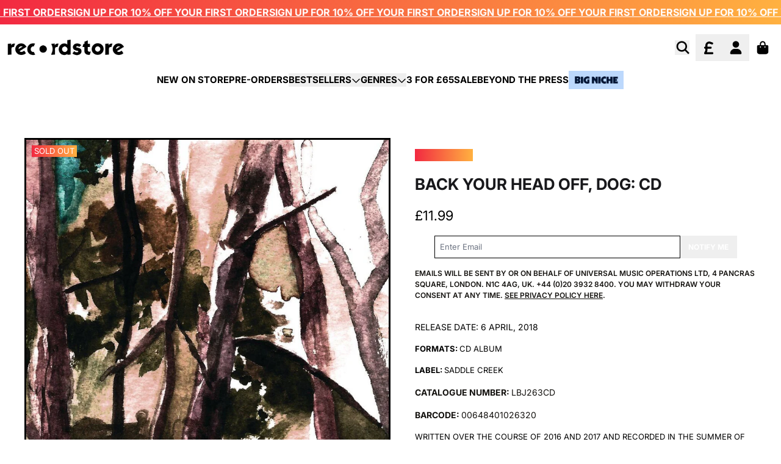

--- FILE ---
content_type: text/html; charset=utf-8
request_url: https://recordstore.co.uk/products/back-your-head-off-dog-cd
body_size: 37566
content:
<!doctype html>
<html class="flex flex-col min-h-full" lang="en">
<head><meta charset="utf-8">
  <meta name="robots" content="noai, noimageai">
  <meta http-equiv="X-UA-Compatible" content="IE=edge,chrome=1">
  <meta name="viewport" content="width=device-width,initial-scale=1,shrink-to-fit=no">
  <style data-shopify>
/* TYPOGRAPHY */@font-face {
  font-family: Inter;
  font-weight: 400;
  font-style: normal;
  font-display: swap;
  src: url("//recordstore.co.uk/cdn/fonts/inter/inter_n4.b2a3f24c19b4de56e8871f609e73ca7f6d2e2bb9.woff2") format("woff2"),
       url("//recordstore.co.uk/cdn/fonts/inter/inter_n4.af8052d517e0c9ffac7b814872cecc27ae1fa132.woff") format("woff");
}
@font-face {
  font-family: Inter;
  font-weight: 700;
  font-style: normal;
  font-display: swap;
  src: url("//recordstore.co.uk/cdn/fonts/inter/inter_n7.02711e6b374660cfc7915d1afc1c204e633421e4.woff2") format("woff2"),
       url("//recordstore.co.uk/cdn/fonts/inter/inter_n7.6dab87426f6b8813070abd79972ceaf2f8d3b012.woff") format("woff");
}
@font-face {
  font-family: Inter;
  font-weight: 600;
  font-style: normal;
  font-display: swap;
  src: url("//recordstore.co.uk/cdn/fonts/inter/inter_n6.771af0474a71b3797eb38f3487d6fb79d43b6877.woff2") format("woff2"),
       url("//recordstore.co.uk/cdn/fonts/inter/inter_n6.88c903d8f9e157d48b73b7777d0642925bcecde7.woff") format("woff");
}
:root {
--typeface_primary: Inter, sans-serif;--typeface_secondary: Inter, sans-serif;--typeface_tertiary: Poppins, sans-serif;--font_display_md: var(--typeface_primary);
  --font_display_md_weight: 400;
  --font_display_md_letter: 0.0rem;
  --font_display_md_line: 1.5;
  --font_display_md_text_transform: uppercase;--font_display_md_size: 1.375rem;
  --font_display_md_size_md: 1.375rem;--font_heading_2xl: var(--typeface_primary);
  --font_heading_2xl_weight: 700;
  --font_heading_2xl_letter: 0.0rem;
  --font_heading_2xl_line: 1.2;
  --font_heading_2xl_text_transform: uppercase;--font_heading_2xl_size: 1.625rem;
  --font_heading_2xl_size_md: 2.0625rem;--font_heading_xl: var(--typeface_primary);
  --font_heading_xl_weight: 700;
  --font_heading_xl_letter: 0.0rem;
  --font_heading_xl_line: 1.5;
  --font_heading_xl_text_transform: uppercase;--font_heading_xl_size: 1.625rem;
  --font_heading_xl_size_md: 1.625rem;--font_heading_lg: var(--typeface_primary);
  --font_heading_lg_weight: 700;
  --font_heading_lg_letter: 0.0rem;
  --font_heading_lg_line: 1.5;
  --font_heading_lg_text_transform: uppercase;--font_heading_lg_size: 1.3125rem;
  --font_heading_lg_size_md: 1.3125rem;--font_heading_md: var(--typeface_primary);
  --font_heading_md_weight: 700;
  --font_heading_md_letter: -0.01875rem;
  --font_heading_md_line: 1.5;
  --font_heading_md_text_transform: uppercase;--font_heading_md_size: 1.25rem;
  --font_heading_md_size_md: 1.25rem;--font_body_lg: var(--typeface_primary);
  --font_body_lg_weight: 700;
  --font_body_lg_letter: 0.0rem;
  --font_body_lg_line: 1.5;
  --font_body_lg_text_transform: uppercase;--font_body_lg_size: 1.0rem;
  --font_body_lg_size_md: 1.0rem;--font_body_md: var(--typeface_primary);
  --font_body_md_weight: 400;
  --font_body_md_letter: 0.0rem;
  --font_body_md_line: 1.5;
  --font_body_md_text_transform: uppercase;--font_body_md_size: 0.875rem;
  --font_body_md_size_md: 0.875rem;--font_body_sm: var(--typeface_primary);
  --font_body_sm_weight: 400;
  --font_body_sm_letter: 0.0rem;
  --font_body_sm_line: 1.5;
  --font_body_sm_text_transform: uppercase;--font_body_sm_size: 0.8125rem;
  --font_body_sm_size_md: 0.8125rem;--font_body_xs: var(--typeface_primary);
  --font_body_xs_weight: 600;
  --font_body_xs_letter: 0.0rem;
  --font_body_xs_line: 1.5;
  --font_body_xs_text_transform: uppercase;--font_body_xs_size: 0.75rem;
  --font_body_xs_size_md: 0.75rem;--font_button: var(--typeface_primary);
  --font_button_weight: 700;
  --font_button_letter: 0.0rem;
  --font_button_line: 1;
  --font_button_text_transform: uppercase;--font_button_size: 0.75rem;
  --font_button_size_md: 0.75rem;--font_navigation_lg: var(--typeface_primary);
  --font_navigation_lg_weight: 700;
  --font_navigation_lg_letter: 0.0rem;
  --font_navigation_lg_line: 1.5;
  --font_navigation_lg_text_transform: uppercase;--font_navigation_lg_size: 1.125rem;
  --font_navigation_lg_size_md: 1.125rem;--font_navigation_md: var(--typeface_primary);
  --font_navigation_md_weight: 600;
  --font_navigation_md_letter: 0.0rem;
  --font_navigation_md_line: 1.5;
  --font_navigation_md_text_transform: uppercase;--font_navigation_md_size: 0.875rem;
  --font_navigation_md_size_md: 0.875rem;--font_navigation_sm: var(--typeface_primary);
  --font_navigation_sm_weight: 400;
  --font_navigation_sm_letter: 0.0rem;
  --font_navigation_sm_line: 1.5;
  --font_navigation_sm_text_transform: uppercase;--font_navigation_sm_size: 0.75rem;
  --font_navigation_sm_size_md: 0.75rem;
}
/* TYPOGRAPHY */

</style>
  <style data-shopify>
  /**
      Set Color Variable from shopify
  */
  :root {
    --color-black: hsl(0 0% 5%);
    --color-white: hsl(0 0% 95%);
    --color-transparent: rgba(0,0,0,0);

    --color-gray-50: hsl(0 0% 98%);
    --color-gray-100: hsl(240 5% 96%);
    --color-gray-200: hsl(240 6% 90%);
    --color-gray-300: hsl(240 5% 84%);
    --color-gray-400: hsl(240 5% 65%);
    --color-gray-500: hsl(240 4% 46%);
    --color-gray-600: hsl(240 5% 34%);
    --color-gray-700: hsl(240 5% 26%);
    --color-gray-800: hsl(240 4% 16%);
    --color-gray-900: hsl(240 6% 10%);

    --color-gray-100-on: hsl(240 6% 10%);
    --color-gray-900-on: hsl(240 5% 96%);--scheme1-content-base:36 14% 7%;
      --scheme1-content-subtle:0 0% 0%;
      --scheme1-content-emphasis:240 6% 10%;
      --scheme1-content-heading:240 6% 10%;

      --scheme1-surface:0 0% 96%;
      --scheme1-surface-gradient: ;
      --scheme1-background:0 0% 100%;
      --scheme1-background-gradient: ;

      --scheme1-primary:0 0% 0%;
      --scheme1-primary-light:0 0% 20%;
      --scheme1-primary-dark:0 0% 0%;
      --scheme1-primary-on:0 0% 100%;
      --scheme1-primary-gradient: ;

      --scheme1-secondary:24 95% 61%;
      --scheme1-secondary-light:24 96% 81%;
      --scheme1-secondary-dark:24 95% 41%;
      --scheme1-secondary-on:0 0% 100%;
      --scheme1-secondary-gradient: ;

      --scheme1-tertiary:0 0% 100%;
      --scheme1-tertiary-light:0 0% 100%;
      --scheme1-tertiary-dark:0 0% 80%;
      --scheme1-tertiary-on:0 0% 0%;
      --scheme1-tertiary-gradient: linear-gradient(90deg, rgba(242, 41, 65, 1), rgba(255, 177, 64, 1) 100%);--scheme1-notification-on:52 100% 93%;
      --scheme1-notification:52 100% 93%;
      --scheme1-notification-mix: hsl(52, 110%, 83%);--scheme1-success-on:142 72% 29%;
      --scheme1-success:138 76% 97%;
      --scheme1-success-mix: hsl(142, 41%, 53%);--scheme1-error-on:0 74% 42%;
      --scheme1-error:0 100% 97%;
      --scheme1-error-mix: hsl(0, 66%, 60%);--scheme2-content-base:240 4% 16%;
      --scheme2-content-subtle:240 5% 34%;
      --scheme2-content-emphasis:240 6% 10%;
      --scheme2-content-heading:240 6% 10%;

      --scheme2-surface:240 5% 96%;
      --scheme2-surface-gradient: ;
      --scheme2-background:240 5% 96%;
      --scheme2-background-gradient: ;

      --scheme2-primary:0 0% 4%;
      --scheme2-primary-light:0 0% 24%;
      --scheme2-primary-dark:0 0% 0%;
      --scheme2-primary-on:0 0% 98%;
      --scheme2-primary-gradient: ;

      --scheme2-secondary:0 0% 4%;
      --scheme2-secondary-light:0 0% 24%;
      --scheme2-secondary-dark:0 0% 0%;
      --scheme2-secondary-on:0 0% 98%;
      --scheme2-secondary-gradient: ;

      --scheme2-tertiary:0 74% 42%;
      --scheme2-tertiary-light:0 73% 62%;
      --scheme2-tertiary-dark:0 73% 22%;
      --scheme2-tertiary-on:0 0% 98%;
      --scheme2-tertiary-gradient: ;--scheme2-notification-on:227 67% 21%;
      --scheme2-notification:218 73% 97%;
      --scheme2-notification-mix: hsl(226, 30%, 49%);--scheme2-success-on:142 72% 29%;
      --scheme2-success:138 76% 97%;
      --scheme2-success-mix: hsl(142, 41%, 53%);--scheme2-error-on:0 74% 42%;
      --scheme2-error:0 100% 97%;
      --scheme2-error-mix: hsl(0, 66%, 60%);--scheme-39045ba8-1d74-47bf-bc57-2fd7810318be-content-base:36 14% 7%;
      --scheme-39045ba8-1d74-47bf-bc57-2fd7810318be-content-subtle:0 0% 75%;
      --scheme-39045ba8-1d74-47bf-bc57-2fd7810318be-content-emphasis:240 6% 10%;
      --scheme-39045ba8-1d74-47bf-bc57-2fd7810318be-content-heading:240 6% 10%;

      --scheme-39045ba8-1d74-47bf-bc57-2fd7810318be-surface:0 0% 98%;
      --scheme-39045ba8-1d74-47bf-bc57-2fd7810318be-surface-gradient: ;
      --scheme-39045ba8-1d74-47bf-bc57-2fd7810318be-background:0 0% 100%;
      --scheme-39045ba8-1d74-47bf-bc57-2fd7810318be-background-gradient: ;

      --scheme-39045ba8-1d74-47bf-bc57-2fd7810318be-primary:240 6% 10%;
      --scheme-39045ba8-1d74-47bf-bc57-2fd7810318be-primary-light:240 6% 30%;
      --scheme-39045ba8-1d74-47bf-bc57-2fd7810318be-primary-dark:0 0% 0%;
      --scheme-39045ba8-1d74-47bf-bc57-2fd7810318be-primary-on:0 0% 100%;
      --scheme-39045ba8-1d74-47bf-bc57-2fd7810318be-primary-gradient: ;

      --scheme-39045ba8-1d74-47bf-bc57-2fd7810318be-secondary:237 100% 50%;
      --scheme-39045ba8-1d74-47bf-bc57-2fd7810318be-secondary-light:237 100% 70%;
      --scheme-39045ba8-1d74-47bf-bc57-2fd7810318be-secondary-dark:237 100% 30%;
      --scheme-39045ba8-1d74-47bf-bc57-2fd7810318be-secondary-on:0 0% 100%;
      --scheme-39045ba8-1d74-47bf-bc57-2fd7810318be-secondary-gradient: ;

      --scheme-39045ba8-1d74-47bf-bc57-2fd7810318be-tertiary:0 0% 100%;
      --scheme-39045ba8-1d74-47bf-bc57-2fd7810318be-tertiary-light:0 0% 100%;
      --scheme-39045ba8-1d74-47bf-bc57-2fd7810318be-tertiary-dark:0 0% 80%;
      --scheme-39045ba8-1d74-47bf-bc57-2fd7810318be-tertiary-on:0 0% 0%;
      --scheme-39045ba8-1d74-47bf-bc57-2fd7810318be-tertiary-gradient: ;--scheme-39045ba8-1d74-47bf-bc57-2fd7810318be-notification-on:227 67% 21%;
      --scheme-39045ba8-1d74-47bf-bc57-2fd7810318be-notification:218 73% 97%;
      --scheme-39045ba8-1d74-47bf-bc57-2fd7810318be-notification-mix: hsl(226, 30%, 49%);--scheme-39045ba8-1d74-47bf-bc57-2fd7810318be-success-on:142 72% 29%;
      --scheme-39045ba8-1d74-47bf-bc57-2fd7810318be-success:138 76% 97%;
      --scheme-39045ba8-1d74-47bf-bc57-2fd7810318be-success-mix: hsl(142, 41%, 53%);--scheme-39045ba8-1d74-47bf-bc57-2fd7810318be-error-on:0 74% 42%;
      --scheme-39045ba8-1d74-47bf-bc57-2fd7810318be-error:0 100% 97%;
      --scheme-39045ba8-1d74-47bf-bc57-2fd7810318be-error-mix: hsl(0, 66%, 60%);--scheme-a8f5d12f-7918-4937-a722-d726ebc15bbf-content-base:36 14% 7%;
      --scheme-a8f5d12f-7918-4937-a722-d726ebc15bbf-content-subtle:0 0% 75%;
      --scheme-a8f5d12f-7918-4937-a722-d726ebc15bbf-content-emphasis:240 6% 10%;
      --scheme-a8f5d12f-7918-4937-a722-d726ebc15bbf-content-heading:240 6% 10%;

      --scheme-a8f5d12f-7918-4937-a722-d726ebc15bbf-surface:30 56% 94%;
      --scheme-a8f5d12f-7918-4937-a722-d726ebc15bbf-surface-gradient: ;
      --scheme-a8f5d12f-7918-4937-a722-d726ebc15bbf-background:30 56% 94%;
      --scheme-a8f5d12f-7918-4937-a722-d726ebc15bbf-background-gradient: ;

      --scheme-a8f5d12f-7918-4937-a722-d726ebc15bbf-primary:240 6% 10%;
      --scheme-a8f5d12f-7918-4937-a722-d726ebc15bbf-primary-light:240 6% 30%;
      --scheme-a8f5d12f-7918-4937-a722-d726ebc15bbf-primary-dark:0 0% 0%;
      --scheme-a8f5d12f-7918-4937-a722-d726ebc15bbf-primary-on:0 0% 100%;
      --scheme-a8f5d12f-7918-4937-a722-d726ebc15bbf-primary-gradient: ;

      --scheme-a8f5d12f-7918-4937-a722-d726ebc15bbf-secondary:360 62% 52%;
      --scheme-a8f5d12f-7918-4937-a722-d726ebc15bbf-secondary-light:0 62% 72%;
      --scheme-a8f5d12f-7918-4937-a722-d726ebc15bbf-secondary-dark:0 62% 32%;
      --scheme-a8f5d12f-7918-4937-a722-d726ebc15bbf-secondary-on:0 0% 100%;
      --scheme-a8f5d12f-7918-4937-a722-d726ebc15bbf-secondary-gradient: ;

      --scheme-a8f5d12f-7918-4937-a722-d726ebc15bbf-tertiary:0 0% 100%;
      --scheme-a8f5d12f-7918-4937-a722-d726ebc15bbf-tertiary-light:0 0% 100%;
      --scheme-a8f5d12f-7918-4937-a722-d726ebc15bbf-tertiary-dark:0 0% 80%;
      --scheme-a8f5d12f-7918-4937-a722-d726ebc15bbf-tertiary-on:0 0% 0%;
      --scheme-a8f5d12f-7918-4937-a722-d726ebc15bbf-tertiary-gradient: ;--scheme-a8f5d12f-7918-4937-a722-d726ebc15bbf-notification-on:52 100% 93%;
      --scheme-a8f5d12f-7918-4937-a722-d726ebc15bbf-notification:52 100% 93%;
      --scheme-a8f5d12f-7918-4937-a722-d726ebc15bbf-notification-mix: hsl(52, 110%, 83%);--scheme-a8f5d12f-7918-4937-a722-d726ebc15bbf-success-on:142 72% 29%;
      --scheme-a8f5d12f-7918-4937-a722-d726ebc15bbf-success:138 76% 97%;
      --scheme-a8f5d12f-7918-4937-a722-d726ebc15bbf-success-mix: hsl(142, 41%, 53%);--scheme-a8f5d12f-7918-4937-a722-d726ebc15bbf-error-on:0 74% 42%;
      --scheme-a8f5d12f-7918-4937-a722-d726ebc15bbf-error:0 100% 97%;
      --scheme-a8f5d12f-7918-4937-a722-d726ebc15bbf-error-mix: hsl(0, 66%, 60%);--scheme-47aaa628-f358-45b9-b918-6741c5ba6e23-content-base:36 14% 7%;
      --scheme-47aaa628-f358-45b9-b918-6741c5ba6e23-content-subtle:0 0% 75%;
      --scheme-47aaa628-f358-45b9-b918-6741c5ba6e23-content-emphasis:240 6% 10%;
      --scheme-47aaa628-f358-45b9-b918-6741c5ba6e23-content-heading:240 6% 10%;

      --scheme-47aaa628-f358-45b9-b918-6741c5ba6e23-surface:0 0% 96%;
      --scheme-47aaa628-f358-45b9-b918-6741c5ba6e23-surface-gradient: ;
      --scheme-47aaa628-f358-45b9-b918-6741c5ba6e23-background:0 0% 100%;
      --scheme-47aaa628-f358-45b9-b918-6741c5ba6e23-background-gradient: ;

      --scheme-47aaa628-f358-45b9-b918-6741c5ba6e23-primary:353 89% 55%;
      --scheme-47aaa628-f358-45b9-b918-6741c5ba6e23-primary-light:353 89% 75%;
      --scheme-47aaa628-f358-45b9-b918-6741c5ba6e23-primary-dark:353 89% 35%;
      --scheme-47aaa628-f358-45b9-b918-6741c5ba6e23-primary-on:0 0% 100%;
      --scheme-47aaa628-f358-45b9-b918-6741c5ba6e23-primary-gradient: linear-gradient(90deg, rgba(242, 41, 65, 1), rgba(255, 177, 64, 1) 100%);

      --scheme-47aaa628-f358-45b9-b918-6741c5ba6e23-secondary:35 100% 63%;
      --scheme-47aaa628-f358-45b9-b918-6741c5ba6e23-secondary-light:36 100% 83%;
      --scheme-47aaa628-f358-45b9-b918-6741c5ba6e23-secondary-dark:35 100% 43%;
      --scheme-47aaa628-f358-45b9-b918-6741c5ba6e23-secondary-on:0 0% 100%;
      --scheme-47aaa628-f358-45b9-b918-6741c5ba6e23-secondary-gradient: linear-gradient(54deg, rgba(255, 177, 64, 1), rgba(255, 177, 64, 1) 100%);

      --scheme-47aaa628-f358-45b9-b918-6741c5ba6e23-tertiary:0 92% 50%;
      --scheme-47aaa628-f358-45b9-b918-6741c5ba6e23-tertiary-light:0 92% 70%;
      --scheme-47aaa628-f358-45b9-b918-6741c5ba6e23-tertiary-dark:0 92% 30%;
      --scheme-47aaa628-f358-45b9-b918-6741c5ba6e23-tertiary-on:0 0% 100%;
      --scheme-47aaa628-f358-45b9-b918-6741c5ba6e23-tertiary-gradient: linear-gradient(90deg, rgba(242, 41, 65, 1), rgba(255, 177, 64, 1) 100%);--scheme-47aaa628-f358-45b9-b918-6741c5ba6e23-notification-on:52 100% 93%;
      --scheme-47aaa628-f358-45b9-b918-6741c5ba6e23-notification:52 100% 93%;
      --scheme-47aaa628-f358-45b9-b918-6741c5ba6e23-notification-mix: hsl(52, 110%, 83%);--scheme-47aaa628-f358-45b9-b918-6741c5ba6e23-success-on:142 72% 29%;
      --scheme-47aaa628-f358-45b9-b918-6741c5ba6e23-success:138 76% 97%;
      --scheme-47aaa628-f358-45b9-b918-6741c5ba6e23-success-mix: hsl(142, 41%, 53%);--scheme-47aaa628-f358-45b9-b918-6741c5ba6e23-error-on:0 74% 42%;
      --scheme-47aaa628-f358-45b9-b918-6741c5ba6e23-error:0 100% 97%;
      --scheme-47aaa628-f358-45b9-b918-6741c5ba6e23-error-mix: hsl(0, 66%, 60%);--scheme-6734665f-8453-4fa7-bec3-a47f6e978f11-content-base:0 0% 100%;
      --scheme-6734665f-8453-4fa7-bec3-a47f6e978f11-content-subtle:0 0% 100%;
      --scheme-6734665f-8453-4fa7-bec3-a47f6e978f11-content-emphasis:0 0% 96%;
      --scheme-6734665f-8453-4fa7-bec3-a47f6e978f11-content-heading:0 0% 96%;

      --scheme-6734665f-8453-4fa7-bec3-a47f6e978f11-surface:240 6% 10%;
      --scheme-6734665f-8453-4fa7-bec3-a47f6e978f11-surface-gradient: ;
      --scheme-6734665f-8453-4fa7-bec3-a47f6e978f11-background:0 0% 0%;
      --scheme-6734665f-8453-4fa7-bec3-a47f6e978f11-background-gradient: ;

      --scheme-6734665f-8453-4fa7-bec3-a47f6e978f11-primary:0 0% 0%;
      --scheme-6734665f-8453-4fa7-bec3-a47f6e978f11-primary-light:0 0% 20%;
      --scheme-6734665f-8453-4fa7-bec3-a47f6e978f11-primary-dark:0 0% 0%;
      --scheme-6734665f-8453-4fa7-bec3-a47f6e978f11-primary-on:0 0% 100%;
      --scheme-6734665f-8453-4fa7-bec3-a47f6e978f11-primary-gradient: ;

      --scheme-6734665f-8453-4fa7-bec3-a47f6e978f11-secondary:38 37% 50%;
      --scheme-6734665f-8453-4fa7-bec3-a47f6e978f11-secondary-light:37 36% 70%;
      --scheme-6734665f-8453-4fa7-bec3-a47f6e978f11-secondary-dark:38 37% 30%;
      --scheme-6734665f-8453-4fa7-bec3-a47f6e978f11-secondary-on:0 0% 100%;
      --scheme-6734665f-8453-4fa7-bec3-a47f6e978f11-secondary-gradient: ;

      --scheme-6734665f-8453-4fa7-bec3-a47f6e978f11-tertiary:0 0% 100%;
      --scheme-6734665f-8453-4fa7-bec3-a47f6e978f11-tertiary-light:0 0% 100%;
      --scheme-6734665f-8453-4fa7-bec3-a47f6e978f11-tertiary-dark:0 0% 80%;
      --scheme-6734665f-8453-4fa7-bec3-a47f6e978f11-tertiary-on:0 0% 0%;
      --scheme-6734665f-8453-4fa7-bec3-a47f6e978f11-tertiary-gradient: linear-gradient(90deg, rgba(242, 41, 65, 1), rgba(255, 177, 64, 1) 100%);--scheme-6734665f-8453-4fa7-bec3-a47f6e978f11-notification-on:52 100% 93%;
      --scheme-6734665f-8453-4fa7-bec3-a47f6e978f11-notification:52 100% 93%;
      --scheme-6734665f-8453-4fa7-bec3-a47f6e978f11-notification-mix: hsl(52, 110%, 83%);--scheme-6734665f-8453-4fa7-bec3-a47f6e978f11-success-on:142 72% 29%;
      --scheme-6734665f-8453-4fa7-bec3-a47f6e978f11-success:138 76% 97%;
      --scheme-6734665f-8453-4fa7-bec3-a47f6e978f11-success-mix: hsl(142, 41%, 53%);--scheme-6734665f-8453-4fa7-bec3-a47f6e978f11-error-on:0 74% 42%;
      --scheme-6734665f-8453-4fa7-bec3-a47f6e978f11-error:0 100% 97%;
      --scheme-6734665f-8453-4fa7-bec3-a47f6e978f11-error-mix: hsl(0, 66%, 60%);--scheme-4398b284-c989-4a73-94a6-eebd0010aa60-content-base:216 100% 10%;
      --scheme-4398b284-c989-4a73-94a6-eebd0010aa60-content-subtle:216 100% 10%;
      --scheme-4398b284-c989-4a73-94a6-eebd0010aa60-content-emphasis:216 100% 10%;
      --scheme-4398b284-c989-4a73-94a6-eebd0010aa60-content-heading:216 100% 10%;

      --scheme-4398b284-c989-4a73-94a6-eebd0010aa60-surface:0 0% 96%;
      --scheme-4398b284-c989-4a73-94a6-eebd0010aa60-surface-gradient: ;
      --scheme-4398b284-c989-4a73-94a6-eebd0010aa60-background:0 0% 100%;
      --scheme-4398b284-c989-4a73-94a6-eebd0010aa60-background-gradient: ;

      --scheme-4398b284-c989-4a73-94a6-eebd0010aa60-primary:216 100% 10%;
      --scheme-4398b284-c989-4a73-94a6-eebd0010aa60-primary-light:216 100% 30%;
      --scheme-4398b284-c989-4a73-94a6-eebd0010aa60-primary-dark:0 0% 0%;
      --scheme-4398b284-c989-4a73-94a6-eebd0010aa60-primary-on:0 0% 100%;
      --scheme-4398b284-c989-4a73-94a6-eebd0010aa60-primary-gradient: ;

      --scheme-4398b284-c989-4a73-94a6-eebd0010aa60-secondary:24 95% 61%;
      --scheme-4398b284-c989-4a73-94a6-eebd0010aa60-secondary-light:24 96% 81%;
      --scheme-4398b284-c989-4a73-94a6-eebd0010aa60-secondary-dark:24 95% 41%;
      --scheme-4398b284-c989-4a73-94a6-eebd0010aa60-secondary-on:0 0% 100%;
      --scheme-4398b284-c989-4a73-94a6-eebd0010aa60-secondary-gradient: ;

      --scheme-4398b284-c989-4a73-94a6-eebd0010aa60-tertiary:0 0% 100%;
      --scheme-4398b284-c989-4a73-94a6-eebd0010aa60-tertiary-light:0 0% 100%;
      --scheme-4398b284-c989-4a73-94a6-eebd0010aa60-tertiary-dark:0 0% 80%;
      --scheme-4398b284-c989-4a73-94a6-eebd0010aa60-tertiary-on:0 0% 0%;
      --scheme-4398b284-c989-4a73-94a6-eebd0010aa60-tertiary-gradient: linear-gradient(90deg, rgba(242, 41, 65, 1), rgba(255, 177, 64, 1) 100%);--scheme-4398b284-c989-4a73-94a6-eebd0010aa60-notification-on:52 100% 93%;
      --scheme-4398b284-c989-4a73-94a6-eebd0010aa60-notification:52 100% 93%;
      --scheme-4398b284-c989-4a73-94a6-eebd0010aa60-notification-mix: hsl(52, 110%, 83%);--scheme-4398b284-c989-4a73-94a6-eebd0010aa60-success-on:142 72% 29%;
      --scheme-4398b284-c989-4a73-94a6-eebd0010aa60-success:138 76% 97%;
      --scheme-4398b284-c989-4a73-94a6-eebd0010aa60-success-mix: hsl(142, 41%, 53%);--scheme-4398b284-c989-4a73-94a6-eebd0010aa60-error-on:0 74% 42%;
      --scheme-4398b284-c989-4a73-94a6-eebd0010aa60-error:0 100% 97%;
      --scheme-4398b284-c989-4a73-94a6-eebd0010aa60-error-mix: hsl(0, 66%, 60%);}.scheme-scheme1 {
        /* Content */
        --color-content-base: hsl(var(--scheme1-content-base));
        --color-content-subtle: hsl(var(--scheme1-content-subtle));
        --color-content-emphasis: hsl(var(--scheme1-content-emphasis));
        --color-content-heading: hsl(var(--scheme1-content-heading));

        /* Surface */
        --color-surface: hsl(var(--scheme1-surface, var(--scheme1-background)));--color-surface-gradient: hsl(var(--scheme1-surface));
        /* Background */
        --color-background: hsl(var(--scheme1-background));--color-background-gradient: hsl(var(--scheme1-background));/* Primary Color */
        --color-primary-on: hsl(var(--scheme1-primary-on));
        --color-primary: hsl(var(--scheme1-primary));
        --color-primary-dark: hsl(var(--scheme1-primary-dark));
        --color-primary-light: hsl(var(--scheme1-primary-light));--color-primary-gradient: hsl(var(--scheme1-primary));/* Secondary Color */
        --color-secondary-on: hsl(var(--scheme1-secondary-on));
        --color-secondary: hsl(var(--scheme1-secondary));
        --color-secondary-dark: hsl(var(--scheme1-secondary-dark));
        --color-secondary-light: hsl(var(--scheme1-secondary-light));--color-secondary-gradient: hsl(var(--scheme1-secondary));/* Tertiary Color */
        --color-tertiary-on: hsl(var(--scheme1-tertiary-on));
        --color-tertiary: hsl(var(--scheme1-tertiary));
        --color-tertiary-dark: hsl(var(--scheme1-tertiary-dark));
        --color-tertiary-light: hsl(var(--scheme1-tertiary-light));--color-tertiary-gradient: var(--scheme1-tertiary-gradient);/* Accent Colors */
        /* Notification */
        --color-on-notification: hsl(var(--scheme1-notification-on));
        --color-notification: hsl(var(--scheme1-notification));
        --color-notification-mix: var(--scheme1-notification-mix);

        /* Success */
        --color-on-success: hsl(var(--scheme1-success-on));
        --color-success: hsl(var(--scheme1-success));
        --color-success-mix: var(--scheme1-success-mix);

        /* Error */
        --color-on-error: hsl(var(--scheme1-error-on));
        --color-error-on: var(--color-on-error);
        --color-error: hsl(var(--scheme1-error));
        --color-error-mix: var(--scheme1-error-mix);--color-error-mix-on: var(--color-black);

        /* Section */--color-text: var(--color-primary, var(--color-content-base));
        --color-border: var(--color-secondary, var(--border-default-color));
        /* Section */

        /* Tables BG Color */
        --color-table-bg: var(--color-default, var(--color-background));

        /* Input Color */
        --color-input-text: hsl(var(--scheme1-content-base));
      }
    .scheme-scheme2 {
        /* Content */
        --color-content-base: hsl(var(--scheme2-content-base));
        --color-content-subtle: hsl(var(--scheme2-content-subtle));
        --color-content-emphasis: hsl(var(--scheme2-content-emphasis));
        --color-content-heading: hsl(var(--scheme2-content-heading));

        /* Surface */
        --color-surface: hsl(var(--scheme2-surface, var(--scheme2-background)));--color-surface-gradient: hsl(var(--scheme2-surface));
        /* Background */
        --color-background: hsl(var(--scheme2-background));--color-background-gradient: hsl(var(--scheme2-background));/* Primary Color */
        --color-primary-on: hsl(var(--scheme2-primary-on));
        --color-primary: hsl(var(--scheme2-primary));
        --color-primary-dark: hsl(var(--scheme2-primary-dark));
        --color-primary-light: hsl(var(--scheme2-primary-light));--color-primary-gradient: hsl(var(--scheme2-primary));/* Secondary Color */
        --color-secondary-on: hsl(var(--scheme2-secondary-on));
        --color-secondary: hsl(var(--scheme2-secondary));
        --color-secondary-dark: hsl(var(--scheme2-secondary-dark));
        --color-secondary-light: hsl(var(--scheme2-secondary-light));--color-secondary-gradient: hsl(var(--scheme2-secondary));/* Tertiary Color */
        --color-tertiary-on: hsl(var(--scheme2-tertiary-on));
        --color-tertiary: hsl(var(--scheme2-tertiary));
        --color-tertiary-dark: hsl(var(--scheme2-tertiary-dark));
        --color-tertiary-light: hsl(var(--scheme2-tertiary-light));--color-tertiary-gradient: hsl(var(--scheme2-tertiary));/* Accent Colors */
        /* Notification */
        --color-on-notification: hsl(var(--scheme2-notification-on));
        --color-notification: hsl(var(--scheme2-notification));
        --color-notification-mix: var(--scheme2-notification-mix);

        /* Success */
        --color-on-success: hsl(var(--scheme2-success-on));
        --color-success: hsl(var(--scheme2-success));
        --color-success-mix: var(--scheme2-success-mix);

        /* Error */
        --color-on-error: hsl(var(--scheme2-error-on));
        --color-error-on: var(--color-on-error);
        --color-error: hsl(var(--scheme2-error));
        --color-error-mix: var(--scheme2-error-mix);--color-error-mix-on: var(--color-black);

        /* Section */--color-bg: var(--color-transparent, var(--color-background));--color-text: var(--color-primary, var(--color-content-base));
        --color-border: var(--color-secondary, var(--border-default-color));
        /* Section */

        /* Tables BG Color */
        --color-table-bg: var(--color-default, var(--color-background));

        /* Input Color */
        --color-input-text: hsl(var(--scheme2-content-base));
      }
    .scheme-scheme-39045ba8-1d74-47bf-bc57-2fd7810318be {
        /* Content */
        --color-content-base: hsl(var(--scheme-39045ba8-1d74-47bf-bc57-2fd7810318be-content-base));
        --color-content-subtle: hsl(var(--scheme-39045ba8-1d74-47bf-bc57-2fd7810318be-content-subtle));
        --color-content-emphasis: hsl(var(--scheme-39045ba8-1d74-47bf-bc57-2fd7810318be-content-emphasis));
        --color-content-heading: hsl(var(--scheme-39045ba8-1d74-47bf-bc57-2fd7810318be-content-heading));

        /* Surface */
        --color-surface: hsl(var(--scheme-39045ba8-1d74-47bf-bc57-2fd7810318be-surface, var(--scheme-39045ba8-1d74-47bf-bc57-2fd7810318be-background)));--color-surface-gradient: hsl(var(--scheme-39045ba8-1d74-47bf-bc57-2fd7810318be-surface));
        /* Background */
        --color-background: hsl(var(--scheme-39045ba8-1d74-47bf-bc57-2fd7810318be-background));--color-background-gradient: hsl(var(--scheme-39045ba8-1d74-47bf-bc57-2fd7810318be-background));/* Primary Color */
        --color-primary-on: hsl(var(--scheme-39045ba8-1d74-47bf-bc57-2fd7810318be-primary-on));
        --color-primary: hsl(var(--scheme-39045ba8-1d74-47bf-bc57-2fd7810318be-primary));
        --color-primary-dark: hsl(var(--scheme-39045ba8-1d74-47bf-bc57-2fd7810318be-primary-dark));
        --color-primary-light: hsl(var(--scheme-39045ba8-1d74-47bf-bc57-2fd7810318be-primary-light));--color-primary-gradient: hsl(var(--scheme-39045ba8-1d74-47bf-bc57-2fd7810318be-primary));/* Secondary Color */
        --color-secondary-on: hsl(var(--scheme-39045ba8-1d74-47bf-bc57-2fd7810318be-secondary-on));
        --color-secondary: hsl(var(--scheme-39045ba8-1d74-47bf-bc57-2fd7810318be-secondary));
        --color-secondary-dark: hsl(var(--scheme-39045ba8-1d74-47bf-bc57-2fd7810318be-secondary-dark));
        --color-secondary-light: hsl(var(--scheme-39045ba8-1d74-47bf-bc57-2fd7810318be-secondary-light));--color-secondary-gradient: hsl(var(--scheme-39045ba8-1d74-47bf-bc57-2fd7810318be-secondary));/* Tertiary Color */
        --color-tertiary-on: hsl(var(--scheme-39045ba8-1d74-47bf-bc57-2fd7810318be-tertiary-on));
        --color-tertiary: hsl(var(--scheme-39045ba8-1d74-47bf-bc57-2fd7810318be-tertiary));
        --color-tertiary-dark: hsl(var(--scheme-39045ba8-1d74-47bf-bc57-2fd7810318be-tertiary-dark));
        --color-tertiary-light: hsl(var(--scheme-39045ba8-1d74-47bf-bc57-2fd7810318be-tertiary-light));--color-tertiary-gradient: hsl(var(--scheme-39045ba8-1d74-47bf-bc57-2fd7810318be-tertiary));/* Accent Colors */
        /* Notification */
        --color-on-notification: hsl(var(--scheme-39045ba8-1d74-47bf-bc57-2fd7810318be-notification-on));
        --color-notification: hsl(var(--scheme-39045ba8-1d74-47bf-bc57-2fd7810318be-notification));
        --color-notification-mix: var(--scheme-39045ba8-1d74-47bf-bc57-2fd7810318be-notification-mix);

        /* Success */
        --color-on-success: hsl(var(--scheme-39045ba8-1d74-47bf-bc57-2fd7810318be-success-on));
        --color-success: hsl(var(--scheme-39045ba8-1d74-47bf-bc57-2fd7810318be-success));
        --color-success-mix: var(--scheme-39045ba8-1d74-47bf-bc57-2fd7810318be-success-mix);

        /* Error */
        --color-on-error: hsl(var(--scheme-39045ba8-1d74-47bf-bc57-2fd7810318be-error-on));
        --color-error-on: var(--color-on-error);
        --color-error: hsl(var(--scheme-39045ba8-1d74-47bf-bc57-2fd7810318be-error));
        --color-error-mix: var(--scheme-39045ba8-1d74-47bf-bc57-2fd7810318be-error-mix);--color-error-mix-on: var(--color-black);

        /* Section */--color-bg: var(--color-transparent, var(--color-background));--color-text: var(--color-primary, var(--color-content-base));
        --color-border: var(--color-secondary, var(--border-default-color));
        /* Section */

        /* Tables BG Color */
        --color-table-bg: var(--color-default, var(--color-background));

        /* Input Color */
        --color-input-text: hsl(var(--scheme-39045ba8-1d74-47bf-bc57-2fd7810318be-content-base));
      }
    .scheme-scheme-a8f5d12f-7918-4937-a722-d726ebc15bbf {
        /* Content */
        --color-content-base: hsl(var(--scheme-a8f5d12f-7918-4937-a722-d726ebc15bbf-content-base));
        --color-content-subtle: hsl(var(--scheme-a8f5d12f-7918-4937-a722-d726ebc15bbf-content-subtle));
        --color-content-emphasis: hsl(var(--scheme-a8f5d12f-7918-4937-a722-d726ebc15bbf-content-emphasis));
        --color-content-heading: hsl(var(--scheme-a8f5d12f-7918-4937-a722-d726ebc15bbf-content-heading));

        /* Surface */
        --color-surface: hsl(var(--scheme-a8f5d12f-7918-4937-a722-d726ebc15bbf-surface, var(--scheme-a8f5d12f-7918-4937-a722-d726ebc15bbf-background)));--color-surface-gradient: hsl(var(--scheme-a8f5d12f-7918-4937-a722-d726ebc15bbf-surface));
        /* Background */
        --color-background: hsl(var(--scheme-a8f5d12f-7918-4937-a722-d726ebc15bbf-background));--color-background-gradient: hsl(var(--scheme-a8f5d12f-7918-4937-a722-d726ebc15bbf-background));/* Primary Color */
        --color-primary-on: hsl(var(--scheme-a8f5d12f-7918-4937-a722-d726ebc15bbf-primary-on));
        --color-primary: hsl(var(--scheme-a8f5d12f-7918-4937-a722-d726ebc15bbf-primary));
        --color-primary-dark: hsl(var(--scheme-a8f5d12f-7918-4937-a722-d726ebc15bbf-primary-dark));
        --color-primary-light: hsl(var(--scheme-a8f5d12f-7918-4937-a722-d726ebc15bbf-primary-light));--color-primary-gradient: hsl(var(--scheme-a8f5d12f-7918-4937-a722-d726ebc15bbf-primary));/* Secondary Color */
        --color-secondary-on: hsl(var(--scheme-a8f5d12f-7918-4937-a722-d726ebc15bbf-secondary-on));
        --color-secondary: hsl(var(--scheme-a8f5d12f-7918-4937-a722-d726ebc15bbf-secondary));
        --color-secondary-dark: hsl(var(--scheme-a8f5d12f-7918-4937-a722-d726ebc15bbf-secondary-dark));
        --color-secondary-light: hsl(var(--scheme-a8f5d12f-7918-4937-a722-d726ebc15bbf-secondary-light));--color-secondary-gradient: hsl(var(--scheme-a8f5d12f-7918-4937-a722-d726ebc15bbf-secondary));/* Tertiary Color */
        --color-tertiary-on: hsl(var(--scheme-a8f5d12f-7918-4937-a722-d726ebc15bbf-tertiary-on));
        --color-tertiary: hsl(var(--scheme-a8f5d12f-7918-4937-a722-d726ebc15bbf-tertiary));
        --color-tertiary-dark: hsl(var(--scheme-a8f5d12f-7918-4937-a722-d726ebc15bbf-tertiary-dark));
        --color-tertiary-light: hsl(var(--scheme-a8f5d12f-7918-4937-a722-d726ebc15bbf-tertiary-light));--color-tertiary-gradient: hsl(var(--scheme-a8f5d12f-7918-4937-a722-d726ebc15bbf-tertiary));/* Accent Colors */
        /* Notification */
        --color-on-notification: hsl(var(--scheme-a8f5d12f-7918-4937-a722-d726ebc15bbf-notification-on));
        --color-notification: hsl(var(--scheme-a8f5d12f-7918-4937-a722-d726ebc15bbf-notification));
        --color-notification-mix: var(--scheme-a8f5d12f-7918-4937-a722-d726ebc15bbf-notification-mix);

        /* Success */
        --color-on-success: hsl(var(--scheme-a8f5d12f-7918-4937-a722-d726ebc15bbf-success-on));
        --color-success: hsl(var(--scheme-a8f5d12f-7918-4937-a722-d726ebc15bbf-success));
        --color-success-mix: var(--scheme-a8f5d12f-7918-4937-a722-d726ebc15bbf-success-mix);

        /* Error */
        --color-on-error: hsl(var(--scheme-a8f5d12f-7918-4937-a722-d726ebc15bbf-error-on));
        --color-error-on: var(--color-on-error);
        --color-error: hsl(var(--scheme-a8f5d12f-7918-4937-a722-d726ebc15bbf-error));
        --color-error-mix: var(--scheme-a8f5d12f-7918-4937-a722-d726ebc15bbf-error-mix);--color-error-mix-on: var(--color-black);

        /* Section */--color-bg: var(--color-transparent, var(--color-background));--color-text: var(--color-primary, var(--color-content-base));
        --color-border: var(--color-secondary, var(--border-default-color));
        /* Section */

        /* Tables BG Color */
        --color-table-bg: var(--color-default, var(--color-background));

        /* Input Color */
        --color-input-text: hsl(var(--scheme-a8f5d12f-7918-4937-a722-d726ebc15bbf-content-base));
      }
    .scheme-scheme-47aaa628-f358-45b9-b918-6741c5ba6e23 {
        /* Content */
        --color-content-base: hsl(var(--scheme-47aaa628-f358-45b9-b918-6741c5ba6e23-content-base));
        --color-content-subtle: hsl(var(--scheme-47aaa628-f358-45b9-b918-6741c5ba6e23-content-subtle));
        --color-content-emphasis: hsl(var(--scheme-47aaa628-f358-45b9-b918-6741c5ba6e23-content-emphasis));
        --color-content-heading: hsl(var(--scheme-47aaa628-f358-45b9-b918-6741c5ba6e23-content-heading));

        /* Surface */
        --color-surface: hsl(var(--scheme-47aaa628-f358-45b9-b918-6741c5ba6e23-surface, var(--scheme-47aaa628-f358-45b9-b918-6741c5ba6e23-background)));--color-surface-gradient: hsl(var(--scheme-47aaa628-f358-45b9-b918-6741c5ba6e23-surface));
        /* Background */
        --color-background: hsl(var(--scheme-47aaa628-f358-45b9-b918-6741c5ba6e23-background));--color-background-gradient: hsl(var(--scheme-47aaa628-f358-45b9-b918-6741c5ba6e23-background));/* Primary Color */
        --color-primary-on: hsl(var(--scheme-47aaa628-f358-45b9-b918-6741c5ba6e23-primary-on));
        --color-primary: hsl(var(--scheme-47aaa628-f358-45b9-b918-6741c5ba6e23-primary));
        --color-primary-dark: hsl(var(--scheme-47aaa628-f358-45b9-b918-6741c5ba6e23-primary-dark));
        --color-primary-light: hsl(var(--scheme-47aaa628-f358-45b9-b918-6741c5ba6e23-primary-light));--color-primary-gradient: var(--scheme-47aaa628-f358-45b9-b918-6741c5ba6e23-primary-gradient);/* Secondary Color */
        --color-secondary-on: hsl(var(--scheme-47aaa628-f358-45b9-b918-6741c5ba6e23-secondary-on));
        --color-secondary: hsl(var(--scheme-47aaa628-f358-45b9-b918-6741c5ba6e23-secondary));
        --color-secondary-dark: hsl(var(--scheme-47aaa628-f358-45b9-b918-6741c5ba6e23-secondary-dark));
        --color-secondary-light: hsl(var(--scheme-47aaa628-f358-45b9-b918-6741c5ba6e23-secondary-light));--color-secondary-gradient: var(--scheme-47aaa628-f358-45b9-b918-6741c5ba6e23-secondary-gradient);/* Tertiary Color */
        --color-tertiary-on: hsl(var(--scheme-47aaa628-f358-45b9-b918-6741c5ba6e23-tertiary-on));
        --color-tertiary: hsl(var(--scheme-47aaa628-f358-45b9-b918-6741c5ba6e23-tertiary));
        --color-tertiary-dark: hsl(var(--scheme-47aaa628-f358-45b9-b918-6741c5ba6e23-tertiary-dark));
        --color-tertiary-light: hsl(var(--scheme-47aaa628-f358-45b9-b918-6741c5ba6e23-tertiary-light));--color-tertiary-gradient: var(--scheme-47aaa628-f358-45b9-b918-6741c5ba6e23-tertiary-gradient);/* Accent Colors */
        /* Notification */
        --color-on-notification: hsl(var(--scheme-47aaa628-f358-45b9-b918-6741c5ba6e23-notification-on));
        --color-notification: hsl(var(--scheme-47aaa628-f358-45b9-b918-6741c5ba6e23-notification));
        --color-notification-mix: var(--scheme-47aaa628-f358-45b9-b918-6741c5ba6e23-notification-mix);

        /* Success */
        --color-on-success: hsl(var(--scheme-47aaa628-f358-45b9-b918-6741c5ba6e23-success-on));
        --color-success: hsl(var(--scheme-47aaa628-f358-45b9-b918-6741c5ba6e23-success));
        --color-success-mix: var(--scheme-47aaa628-f358-45b9-b918-6741c5ba6e23-success-mix);

        /* Error */
        --color-on-error: hsl(var(--scheme-47aaa628-f358-45b9-b918-6741c5ba6e23-error-on));
        --color-error-on: var(--color-on-error);
        --color-error: hsl(var(--scheme-47aaa628-f358-45b9-b918-6741c5ba6e23-error));
        --color-error-mix: var(--scheme-47aaa628-f358-45b9-b918-6741c5ba6e23-error-mix);--color-error-mix-on: var(--color-black);

        /* Section */--color-bg: var(--color-transparent, var(--color-background));--color-text: var(--color-primary, var(--color-content-base));
        --color-border: var(--color-secondary, var(--border-default-color));
        /* Section */

        /* Tables BG Color */
        --color-table-bg: var(--color-default, var(--color-background));

        /* Input Color */
        --color-input-text: hsl(var(--scheme-47aaa628-f358-45b9-b918-6741c5ba6e23-content-base));
      }
    .scheme-scheme-6734665f-8453-4fa7-bec3-a47f6e978f11 {
        /* Content */
        --color-content-base: hsl(var(--scheme-6734665f-8453-4fa7-bec3-a47f6e978f11-content-base));
        --color-content-subtle: hsl(var(--scheme-6734665f-8453-4fa7-bec3-a47f6e978f11-content-subtle));
        --color-content-emphasis: hsl(var(--scheme-6734665f-8453-4fa7-bec3-a47f6e978f11-content-emphasis));
        --color-content-heading: hsl(var(--scheme-6734665f-8453-4fa7-bec3-a47f6e978f11-content-heading));

        /* Surface */
        --color-surface: hsl(var(--scheme-6734665f-8453-4fa7-bec3-a47f6e978f11-surface, var(--scheme-6734665f-8453-4fa7-bec3-a47f6e978f11-background)));--color-surface-gradient: hsl(var(--scheme-6734665f-8453-4fa7-bec3-a47f6e978f11-surface));
        /* Background */
        --color-background: hsl(var(--scheme-6734665f-8453-4fa7-bec3-a47f6e978f11-background));--color-background-gradient: hsl(var(--scheme-6734665f-8453-4fa7-bec3-a47f6e978f11-background));/* Primary Color */
        --color-primary-on: hsl(var(--scheme-6734665f-8453-4fa7-bec3-a47f6e978f11-primary-on));
        --color-primary: hsl(var(--scheme-6734665f-8453-4fa7-bec3-a47f6e978f11-primary));
        --color-primary-dark: hsl(var(--scheme-6734665f-8453-4fa7-bec3-a47f6e978f11-primary-dark));
        --color-primary-light: hsl(var(--scheme-6734665f-8453-4fa7-bec3-a47f6e978f11-primary-light));--color-primary-gradient: hsl(var(--scheme-6734665f-8453-4fa7-bec3-a47f6e978f11-primary));/* Secondary Color */
        --color-secondary-on: hsl(var(--scheme-6734665f-8453-4fa7-bec3-a47f6e978f11-secondary-on));
        --color-secondary: hsl(var(--scheme-6734665f-8453-4fa7-bec3-a47f6e978f11-secondary));
        --color-secondary-dark: hsl(var(--scheme-6734665f-8453-4fa7-bec3-a47f6e978f11-secondary-dark));
        --color-secondary-light: hsl(var(--scheme-6734665f-8453-4fa7-bec3-a47f6e978f11-secondary-light));--color-secondary-gradient: hsl(var(--scheme-6734665f-8453-4fa7-bec3-a47f6e978f11-secondary));/* Tertiary Color */
        --color-tertiary-on: hsl(var(--scheme-6734665f-8453-4fa7-bec3-a47f6e978f11-tertiary-on));
        --color-tertiary: hsl(var(--scheme-6734665f-8453-4fa7-bec3-a47f6e978f11-tertiary));
        --color-tertiary-dark: hsl(var(--scheme-6734665f-8453-4fa7-bec3-a47f6e978f11-tertiary-dark));
        --color-tertiary-light: hsl(var(--scheme-6734665f-8453-4fa7-bec3-a47f6e978f11-tertiary-light));--color-tertiary-gradient: var(--scheme-6734665f-8453-4fa7-bec3-a47f6e978f11-tertiary-gradient);/* Accent Colors */
        /* Notification */
        --color-on-notification: hsl(var(--scheme-6734665f-8453-4fa7-bec3-a47f6e978f11-notification-on));
        --color-notification: hsl(var(--scheme-6734665f-8453-4fa7-bec3-a47f6e978f11-notification));
        --color-notification-mix: var(--scheme-6734665f-8453-4fa7-bec3-a47f6e978f11-notification-mix);

        /* Success */
        --color-on-success: hsl(var(--scheme-6734665f-8453-4fa7-bec3-a47f6e978f11-success-on));
        --color-success: hsl(var(--scheme-6734665f-8453-4fa7-bec3-a47f6e978f11-success));
        --color-success-mix: var(--scheme-6734665f-8453-4fa7-bec3-a47f6e978f11-success-mix);

        /* Error */
        --color-on-error: hsl(var(--scheme-6734665f-8453-4fa7-bec3-a47f6e978f11-error-on));
        --color-error-on: var(--color-on-error);
        --color-error: hsl(var(--scheme-6734665f-8453-4fa7-bec3-a47f6e978f11-error));
        --color-error-mix: var(--scheme-6734665f-8453-4fa7-bec3-a47f6e978f11-error-mix);--color-error-mix-on: var(--color-black);

        /* Section */--color-bg: var(--color-transparent, var(--color-background));--color-text: var(--color-primary, var(--color-content-base));
        --color-border: var(--color-secondary, var(--border-default-color));
        /* Section */

        /* Tables BG Color */
        --color-table-bg: var(--color-default, var(--color-background));

        /* Input Color */
        --color-input-text: hsl(var(--scheme-6734665f-8453-4fa7-bec3-a47f6e978f11-content-base));
      }
    .scheme-scheme-4398b284-c989-4a73-94a6-eebd0010aa60 {
        /* Content */
        --color-content-base: hsl(var(--scheme-4398b284-c989-4a73-94a6-eebd0010aa60-content-base));
        --color-content-subtle: hsl(var(--scheme-4398b284-c989-4a73-94a6-eebd0010aa60-content-subtle));
        --color-content-emphasis: hsl(var(--scheme-4398b284-c989-4a73-94a6-eebd0010aa60-content-emphasis));
        --color-content-heading: hsl(var(--scheme-4398b284-c989-4a73-94a6-eebd0010aa60-content-heading));

        /* Surface */
        --color-surface: hsl(var(--scheme-4398b284-c989-4a73-94a6-eebd0010aa60-surface, var(--scheme-4398b284-c989-4a73-94a6-eebd0010aa60-background)));--color-surface-gradient: hsl(var(--scheme-4398b284-c989-4a73-94a6-eebd0010aa60-surface));
        /* Background */
        --color-background: hsl(var(--scheme-4398b284-c989-4a73-94a6-eebd0010aa60-background));--color-background-gradient: hsl(var(--scheme-4398b284-c989-4a73-94a6-eebd0010aa60-background));/* Primary Color */
        --color-primary-on: hsl(var(--scheme-4398b284-c989-4a73-94a6-eebd0010aa60-primary-on));
        --color-primary: hsl(var(--scheme-4398b284-c989-4a73-94a6-eebd0010aa60-primary));
        --color-primary-dark: hsl(var(--scheme-4398b284-c989-4a73-94a6-eebd0010aa60-primary-dark));
        --color-primary-light: hsl(var(--scheme-4398b284-c989-4a73-94a6-eebd0010aa60-primary-light));--color-primary-gradient: hsl(var(--scheme-4398b284-c989-4a73-94a6-eebd0010aa60-primary));/* Secondary Color */
        --color-secondary-on: hsl(var(--scheme-4398b284-c989-4a73-94a6-eebd0010aa60-secondary-on));
        --color-secondary: hsl(var(--scheme-4398b284-c989-4a73-94a6-eebd0010aa60-secondary));
        --color-secondary-dark: hsl(var(--scheme-4398b284-c989-4a73-94a6-eebd0010aa60-secondary-dark));
        --color-secondary-light: hsl(var(--scheme-4398b284-c989-4a73-94a6-eebd0010aa60-secondary-light));--color-secondary-gradient: hsl(var(--scheme-4398b284-c989-4a73-94a6-eebd0010aa60-secondary));/* Tertiary Color */
        --color-tertiary-on: hsl(var(--scheme-4398b284-c989-4a73-94a6-eebd0010aa60-tertiary-on));
        --color-tertiary: hsl(var(--scheme-4398b284-c989-4a73-94a6-eebd0010aa60-tertiary));
        --color-tertiary-dark: hsl(var(--scheme-4398b284-c989-4a73-94a6-eebd0010aa60-tertiary-dark));
        --color-tertiary-light: hsl(var(--scheme-4398b284-c989-4a73-94a6-eebd0010aa60-tertiary-light));--color-tertiary-gradient: var(--scheme-4398b284-c989-4a73-94a6-eebd0010aa60-tertiary-gradient);/* Accent Colors */
        /* Notification */
        --color-on-notification: hsl(var(--scheme-4398b284-c989-4a73-94a6-eebd0010aa60-notification-on));
        --color-notification: hsl(var(--scheme-4398b284-c989-4a73-94a6-eebd0010aa60-notification));
        --color-notification-mix: var(--scheme-4398b284-c989-4a73-94a6-eebd0010aa60-notification-mix);

        /* Success */
        --color-on-success: hsl(var(--scheme-4398b284-c989-4a73-94a6-eebd0010aa60-success-on));
        --color-success: hsl(var(--scheme-4398b284-c989-4a73-94a6-eebd0010aa60-success));
        --color-success-mix: var(--scheme-4398b284-c989-4a73-94a6-eebd0010aa60-success-mix);

        /* Error */
        --color-on-error: hsl(var(--scheme-4398b284-c989-4a73-94a6-eebd0010aa60-error-on));
        --color-error-on: var(--color-on-error);
        --color-error: hsl(var(--scheme-4398b284-c989-4a73-94a6-eebd0010aa60-error));
        --color-error-mix: var(--scheme-4398b284-c989-4a73-94a6-eebd0010aa60-error-mix);--color-error-mix-on: var(--color-black);

        /* Section */--color-bg: var(--color-transparent, var(--color-background));--color-text: var(--color-primary, var(--color-content-base));
        --color-border: var(--color-secondary, var(--border-default-color));
        /* Section */

        /* Tables BG Color */
        --color-table-bg: var(--color-default, var(--color-background));

        /* Input Color */
        --color-input-text: hsl(var(--scheme-4398b284-c989-4a73-94a6-eebd0010aa60-content-base));
      }
    
</style>

  <style data-shopify>:root {
    --border-default-width: 1px;
    --border-default-width-narrow: 1px;
    --border-default-width-wide: 2px;
    --border-default-radius: 0;
    --border-default-color: var(--color-content-subtle);
  }</style>
  <style data-shopify>
  :root {--button-px-sm: 0.75rem; --button-py-sm: 0.5rem; --button-px-md: 1rem; --button-py-md: 0.625rem; --button-px-lg: 1.25rem; --button-py-lg: 0.75rem; --button-font-size: var(--font_button_size);--button-all-border-radius: var(--border-default-radius);--border-button-width: 0;--button-px-default: var(--button-px-lg);--button-py-default: var(--button-py-md);}

  .btn {--tw-shadow: 0 0px 0px 0 var(--button-shadow-color); --button-box-shadow: var(--tw-ring-offset-shadow, 0 0 rgba(0,0,0,0)), var(--tw-ring-shadow, 0 0 rgba(0,0,0,0)), var(--tw-shadow); display: flex; align-items: center; justify-content: center; text-align: center; cursor: pointer; position: relative; overflow: hidden; color: var(--button-color); border: var(--border-button-width) solid var(--border-color); border-radius: var(--button-all-border-radius); box-shadow: var(--button-box-shadow); padding: var(--button-py-default) var(--button-px-default); font-size: var(--button-font-size); font-family: var(--font_button); font-weight: var(--font_button_weight); letter-spacing: var(--font_button_letter); line-height: var(--font_button_line); text-transform: var(--font_button_text_transform); transition: .2s ease-out; --border-color: var(--color-primary,var(--color-primary)); --button-color: var(--color-primary-on); --button-shadow-color: var(--color-primary-20); text-decoration-color: transparent; --button-fill: var(--color-primary);--button-fill-hover: var(--color-secondary);}

  .btn:before,
  .btn:after {
    content: '';
    background: transparent;
    inset: 0;
    position: absolute;
    display: block;
    z-index: -1;
    transition: .2s ease-out;
    transform: translate3d(0,0,0);
  }
  .btn:before {
    background: var(--button-fill-hover);
    opacity: 0;
  }
  .btn:hover::before {
    opacity: var(--button-bg-opacity, 1);
  }

  .btn:after {
    background: var(--button-fill);
    opacity: var(--button-bg-opacity, 1);
  }
  .btn:hover::after {
    opacity: 0;
  }

  input.btn {
    background: var(--button-fill);
  }
  input.btn:before {
    display: none;
  }
  input.btn:after {
    display: none;
  }
  input.btn:hover {
    background: var(--button-fill-hover);
  }

  .btn--sm {
    --button-py-default: var(--button-py-sm);
    --button-px-default: var(--button-px-sm);
    font-size: max(calc(var(--button-font-size) * .618em ), 14px)
  }
  .btn--md {
    --button-py-default: var(--button-py-md);
    --button-px-default: var(--button-px-md);
  }
  .btn--lg {
    --button-py-default: var(--button-py-lg);
    --button-px-default: var(--button-px-lg);
  }

  .btn:hover,
  .btn--primary:hover {--border-color: var(--color-content-base,var(--color-secondary)); --button-color: var(--color-secondary-on); --button-shadow-color: var(--color-secondary-20); text-decoration-color: transparent;}

  .btn--secondary {--border-color: var(--default,var(--color-primary)); --button-color: var(--color-primary-on); --button-shadow-color: var(--color-primary-20); text-decoration-color: transparent; --button-fill: var(--color-primary);--button-fill-hover: var(--color-secondary);}

  .btn--secondary:hover {--border-color: var(--default,var(--color-secondary)); --button-color: var(--color-secondary-on); --button-shadow-color: var(--color-secondary-20); text-decoration-color: transparent;}

  .btn--tertiary {--border-color: var(--default,var(--color-tertiary)); --button-color: var(--color-tertiary-on); --button-shadow-color: var(--color-tertiary-20); text-decoration-color: transparent; --button-fill: var(--color-tertiary);--button-fill-hover: var(--color-secondary);}

  .btn--tertiary:hover {--border-color: var(--color-content-base,var(--color-secondary)); --button-color: var(--color-secondary-on); --button-shadow-color: var(--color-secondary-20); text-decoration-color: transparent;}

  .btn--light {--border-color: var(--color-gray-100,var(--color-gray-100)); --button-color: var(--color-gray-100-on); --button-shadow-color: var(--color-gray-100-20); text-decoration-color: transparent; --button-fill: var(--color-gray-100);--button-fill-hover: var(--color-gray-100);}

  .btn--light:hover {--border-color: var(--color-gray-100,var(--color-gray-100)); --button-color: var(--color-gray-100-on); --button-shadow-color: var(--color-gray-100-20); text-decoration-color: transparent;}

  .btn--dark {--border-color: var(--color-gray-900,var(--color-gray-900)); --button-color: var(--color-gray-900-on); --button-shadow-color: var(--color-gray-900-20); text-decoration-color: transparent; --button-fill: var(--color-gray-900);--button-fill-hover: var(--color-gray-900);}

  .btn--dark:hover {--border-color: var(--color-gray-900,var(--color-gray-900)); --button-color: var(--color-gray-900-on); --button-shadow-color: var(--color-gray-900-20); text-decoration-color: transparent;}

  .btn--error {--border-color: var(--color-error,var(--color-error)); --button-color: var(--color-error-on); --button-shadow-color: var(--color-error-20); text-decoration-color: transparent; --button-fill: var(--color-error);--button-fill-hover: var(--color-error-on);}

  .btn--error:hover {--border-color: var(--color-error-on,var(--color-error-on)); --button-color: var(--color-error-on-on); --button-shadow-color: var(--color-error-on-20); text-decoration-color: transparent; --button-color: var(--color-error);}

  .btn--error-on {--border-color: var(--color-error-on,var(--color-error-on)); --button-color: var(--color-error-on-on); --button-shadow-color: var(--color-error-on-20); text-decoration-color: transparent; --button-fill: var(--color-on-error); --button-color: var(--color-error);--button-fill-hover: var(--color-error);}

  .btn--error-on:hover {--border-color: var(--color-error,var(--color-error)); --button-color: var(--color-error-on); --button-shadow-color: var(--color-error-20); text-decoration-color: transparent; --button-color: var(--color-on-error);}

  .btn--error-mix {--border-color: var(--color-error-mix,var(--color-error-mix)); --button-color: var(--color-error-mix-on); --button-shadow-color: var(--color-error-mix-20); text-decoration-color: transparent; --button-fill: var(--color-error-mix);--button-fill-hover: var(--color-error-mix);}

  .btn--error-mix:hover {--border-color: var(--color-error-mix,var(--color-error-mix)); --button-color: var(--color-error-mix-on); --button-shadow-color: var(--color-error-mix-20); text-decoration-color: transparent;}

  @media screen and (min-width: 48em) {
    .btn {
      --button-font-size: var(--font_button_size_md);
    }
  }
</style>

  <style data-shopify>
:root {
  --gap-sm-2xs: 0.25rem;
  --gap-sm-xs: 0.5rem;
  --gap-sm-sm: 0.75rem;
  --gap-sm-md: 1.0rem;
  --gap-sm-lg: 1.25rem;
  --gap-sm-xl: 1.5rem;
  --gap-sm-2xl: 2.0rem;
  --gap-lg-2xs: 0.5rem;
  --gap-lg-xs: 1.0rem;
  --gap-lg-sm: 1.5rem;
  --gap-lg-md: 2.0rem;
  --gap-lg-lg: 2.5rem;
  --gap-lg-xl: 3.0rem;
  --gap-lg-2xl: 3.5rem;
  --gap-container-2xs: 0.5rem;
  --gap-container-xs: 1.0rem;
  --gap-container-sm: 2.0rem;
  --gap-container-md: 3.0rem;
  --gap-container-lg: 4.0rem;
  --gap-container-xl: 5.0rem;
  --gap-container-2xl: 6.0rem;
  --padding-xs-2xs: 0.125rem;
  --padding-xs-xs: 0.25rem;
  --padding-xs-sm: 0.375rem;
  --padding-xs-md: 0.5rem;
  --padding-xs-lg: 0.625rem;
  --padding-xs-xl: 0.75rem;
  --padding-xs-2xl: 1.0rem;
  --padding-sm-2xs: 0.25rem;
  --padding-sm-xs: 0.5rem;
  --padding-sm-sm: 0.75rem;
  --padding-sm-md: 1.0rem;
  --padding-sm-lg: 1.25rem;
  --padding-sm-xl: 1.5rem;
  --padding-sm-2xl: 2.0rem;
  --padding-lg-2xs: 0.5rem;
  --padding-lg-xs: 1.0rem;
  --padding-lg-sm: 1.5rem;
  --padding-lg-md: 2.0rem;
  --padding-lg-lg: 2.5rem;
  --padding-lg-xl: 3.0rem;
  --padding-lg-2xl: 3.5rem;
  --padding-container-2xs: 0.5rem;
  --padding-container-xs: 1.0rem;
  --padding-container-sm: 2.0rem;
  --padding-container-md: 3.0rem;
  --padding-container-lg: 4.0rem;
  --padding-container-xl: 5.0rem;
  --padding-container-2xl: 6.0rem;
  --padding-section-desktop-2xs: .5rem;
  --padding-section-desktop-xs: 1rem;
  --padding-section-desktop-sm: 2rem;
  --padding-section-desktop-md: 3rem;
  --padding-section-desktop-lg: 4rem;
  --padding-section-desktop-xl: 5rem;
  --padding-section-desktop-2xl: 6rem;
  --padding-section-mobile-2xs: .25rem;
  --padding-section-mobile-xs: .5rem;
  --padding-section-mobile-sm: 1.5rem;
  --padding-section-mobile-md: 2rem;
  --padding-section-mobile-lg: 2.5rem;
  --padding-section-mobile-xl: 3rem;
  --padding-section-mobile-2xl: 4rem;
  --margin-sm-2xs: 0.25rem;
  --margin-sm-xs: 0.5rem;
  --margin-sm-sm: 0.75rem;
  --margin-sm-md: 1.0rem;
  --margin-sm-lg: 1.25rem;
  --margin-sm-xl: 1.5rem;
  --margin-sm-2xl: 2.0rem;
  --margin-lg-2xs: 0.5rem;
  --margin-lg-xs: 1.0rem;
  --margin-lg-sm: 1.5rem;
  --margin-lg-md: 2.0rem;
  --margin-lg-lg: 2.5rem;
  --margin-lg-xl: 3.0rem;
  --margin-lg-2xl: 3.5rem;
  --margin-container-2xs: 0.5rem;
  --margin-container-xs: 1.0rem;
  --margin-container-sm: 2.0rem;
  --margin-container-md: 3.0rem;
  --margin-container-lg: 4.0rem;
  --margin-container-xl: 5.0rem;
  --margin-container-2xl: 6.0rem;
  --w-tooltip-sm: 180px;
  --w-tooltip-md: 210px;
  --w-tooltip-lg: 240px;
  --w-tooltip-xl: 270px;

  --container-max-w-sm: 100rem;
  --container-max-w-lg: 200rem;--select-pad-r: calc(var(--border-default-width) + 1rem + (2 * var(--padding-sm-xs)));
}

</style>
  <link href="//recordstore.co.uk/cdn/shop/t/103/assets/styles-critical.bundle.css?v=58511942397149464071764931399" rel="stylesheet" type="text/css" media="all" />
  <title>Hop Along -
Back Your Head Off, Dog: CD - Recordstore</title>
<script>
    window.theme_version = '2.37.1';
</script>
  <script src="//recordstore.co.uk/cdn/shop/t/103/assets/runtime.bundle.js?v=32256327851321674331764931397"></script>
  <script src="//recordstore.co.uk/cdn/shop/t/103/assets/geolocation.bundle.js?v=134676996089349896181764931385"></script>
<script>
  window.dataLayer = window.dataLayer || [];
  
window.dataLayer.push({
    event:'page_data_loaded',
    user: {
      logged_in: 'false'
    },
    pageType: 'product',
    platform: 'shopify',
    shopify_consent: 'true',
    platform_theme: 'global',
    platform_version: window.theme_version
  });
</script>

<script>(function(w,d,s,l,i){w[l]=w[l]||[];w[l].push({'gtm.start':
new Date().getTime(),event:'gtm.js'});var f=d.getElementsByTagName(s)[0],
j=d.createElement(s),dl=l!='dataLayer'?'&l='+l:'';j.async=true;j.src=
'https://www.googletagmanager.com/gtm.js?id='+i+dl;f.parentNode.insertBefore(j,f);
})(window,document,'script','dataLayer','GTM-WJWQCC');</script>

<link rel="canonical" href="https://recordstore.co.uk/products/back-your-head-off-dog-cd">

  <script>window.performance && window.performance.mark && window.performance.mark('shopify.content_for_header.start');</script><meta name="google-site-verification" content="cIcfCQWqQJsJTblmubp6lmzCQfsIYQI0CTxHaKdoI7s">
<meta name="facebook-domain-verification" content="81z3d48rxdlwzomllzfouuh1ienlx5">
<meta id="shopify-digital-wallet" name="shopify-digital-wallet" content="/68842979608/digital_wallets/dialog">
<meta name="shopify-checkout-api-token" content="69e783313d6ef08b2ff2d887ddcc9ebe">
<link rel="alternate" type="application/json+oembed" href="https://recordstore.co.uk/products/back-your-head-off-dog-cd.oembed">
<script async="async" src="/checkouts/internal/preloads.js?locale=en-GB"></script>
<link rel="preconnect" href="https://shop.app" crossorigin="anonymous">
<script async="async" src="https://shop.app/checkouts/internal/preloads.js?locale=en-GB&shop_id=68842979608" crossorigin="anonymous"></script>
<script id="apple-pay-shop-capabilities" type="application/json">{"shopId":68842979608,"countryCode":"GB","currencyCode":"GBP","merchantCapabilities":["supports3DS"],"merchantId":"gid:\/\/shopify\/Shop\/68842979608","merchantName":"Recordstore","requiredBillingContactFields":["postalAddress","email","phone"],"requiredShippingContactFields":["postalAddress","email","phone"],"shippingType":"shipping","supportedNetworks":["visa","maestro","masterCard","amex","discover","elo"],"total":{"type":"pending","label":"Recordstore","amount":"1.00"},"shopifyPaymentsEnabled":true,"supportsSubscriptions":true}</script>
<script id="shopify-features" type="application/json">{"accessToken":"69e783313d6ef08b2ff2d887ddcc9ebe","betas":["rich-media-storefront-analytics"],"domain":"recordstore.co.uk","predictiveSearch":true,"shopId":68842979608,"locale":"en"}</script>
<script>var Shopify = Shopify || {};
Shopify.shop = "recordstore-uk.myshopify.com";
Shopify.locale = "en";
Shopify.currency = {"active":"GBP","rate":"1.0"};
Shopify.country = "GB";
Shopify.theme = {"name":"Copy of Copy of Live Recordstore Theme (17 Nove...","id":182123102488,"schema_name":"Rhythm","schema_version":"2.37.1","theme_store_id":null,"role":"main"};
Shopify.theme.handle = "null";
Shopify.theme.style = {"id":null,"handle":null};
Shopify.cdnHost = "recordstore.co.uk/cdn";
Shopify.routes = Shopify.routes || {};
Shopify.routes.root = "/";</script>
<script type="module">!function(o){(o.Shopify=o.Shopify||{}).modules=!0}(window);</script>
<script>!function(o){function n(){var o=[];function n(){o.push(Array.prototype.slice.apply(arguments))}return n.q=o,n}var t=o.Shopify=o.Shopify||{};t.loadFeatures=n(),t.autoloadFeatures=n()}(window);</script>
<script>
  window.ShopifyPay = window.ShopifyPay || {};
  window.ShopifyPay.apiHost = "shop.app\/pay";
  window.ShopifyPay.redirectState = null;
</script>
<script id="shop-js-analytics" type="application/json">{"pageType":"product"}</script>
<script defer="defer" async type="module" src="//recordstore.co.uk/cdn/shopifycloud/shop-js/modules/v2/client.init-shop-cart-sync_BApSsMSl.en.esm.js"></script>
<script defer="defer" async type="module" src="//recordstore.co.uk/cdn/shopifycloud/shop-js/modules/v2/chunk.common_CBoos6YZ.esm.js"></script>
<script type="module">
  await import("//recordstore.co.uk/cdn/shopifycloud/shop-js/modules/v2/client.init-shop-cart-sync_BApSsMSl.en.esm.js");
await import("//recordstore.co.uk/cdn/shopifycloud/shop-js/modules/v2/chunk.common_CBoos6YZ.esm.js");

  window.Shopify.SignInWithShop?.initShopCartSync?.({"fedCMEnabled":true,"windoidEnabled":true});

</script>
<script>
  window.Shopify = window.Shopify || {};
  if (!window.Shopify.featureAssets) window.Shopify.featureAssets = {};
  window.Shopify.featureAssets['shop-js'] = {"shop-cart-sync":["modules/v2/client.shop-cart-sync_DJczDl9f.en.esm.js","modules/v2/chunk.common_CBoos6YZ.esm.js"],"init-fed-cm":["modules/v2/client.init-fed-cm_BzwGC0Wi.en.esm.js","modules/v2/chunk.common_CBoos6YZ.esm.js"],"init-windoid":["modules/v2/client.init-windoid_BS26ThXS.en.esm.js","modules/v2/chunk.common_CBoos6YZ.esm.js"],"shop-cash-offers":["modules/v2/client.shop-cash-offers_DthCPNIO.en.esm.js","modules/v2/chunk.common_CBoos6YZ.esm.js","modules/v2/chunk.modal_Bu1hFZFC.esm.js"],"shop-button":["modules/v2/client.shop-button_D_JX508o.en.esm.js","modules/v2/chunk.common_CBoos6YZ.esm.js"],"init-shop-email-lookup-coordinator":["modules/v2/client.init-shop-email-lookup-coordinator_DFwWcvrS.en.esm.js","modules/v2/chunk.common_CBoos6YZ.esm.js"],"shop-toast-manager":["modules/v2/client.shop-toast-manager_tEhgP2F9.en.esm.js","modules/v2/chunk.common_CBoos6YZ.esm.js"],"shop-login-button":["modules/v2/client.shop-login-button_DwLgFT0K.en.esm.js","modules/v2/chunk.common_CBoos6YZ.esm.js","modules/v2/chunk.modal_Bu1hFZFC.esm.js"],"avatar":["modules/v2/client.avatar_BTnouDA3.en.esm.js"],"init-shop-cart-sync":["modules/v2/client.init-shop-cart-sync_BApSsMSl.en.esm.js","modules/v2/chunk.common_CBoos6YZ.esm.js"],"pay-button":["modules/v2/client.pay-button_BuNmcIr_.en.esm.js","modules/v2/chunk.common_CBoos6YZ.esm.js"],"init-shop-for-new-customer-accounts":["modules/v2/client.init-shop-for-new-customer-accounts_DrjXSI53.en.esm.js","modules/v2/client.shop-login-button_DwLgFT0K.en.esm.js","modules/v2/chunk.common_CBoos6YZ.esm.js","modules/v2/chunk.modal_Bu1hFZFC.esm.js"],"init-customer-accounts-sign-up":["modules/v2/client.init-customer-accounts-sign-up_TlVCiykN.en.esm.js","modules/v2/client.shop-login-button_DwLgFT0K.en.esm.js","modules/v2/chunk.common_CBoos6YZ.esm.js","modules/v2/chunk.modal_Bu1hFZFC.esm.js"],"shop-follow-button":["modules/v2/client.shop-follow-button_C5D3XtBb.en.esm.js","modules/v2/chunk.common_CBoos6YZ.esm.js","modules/v2/chunk.modal_Bu1hFZFC.esm.js"],"checkout-modal":["modules/v2/client.checkout-modal_8TC_1FUY.en.esm.js","modules/v2/chunk.common_CBoos6YZ.esm.js","modules/v2/chunk.modal_Bu1hFZFC.esm.js"],"init-customer-accounts":["modules/v2/client.init-customer-accounts_C0Oh2ljF.en.esm.js","modules/v2/client.shop-login-button_DwLgFT0K.en.esm.js","modules/v2/chunk.common_CBoos6YZ.esm.js","modules/v2/chunk.modal_Bu1hFZFC.esm.js"],"lead-capture":["modules/v2/client.lead-capture_Cq0gfm7I.en.esm.js","modules/v2/chunk.common_CBoos6YZ.esm.js","modules/v2/chunk.modal_Bu1hFZFC.esm.js"],"shop-login":["modules/v2/client.shop-login_BmtnoEUo.en.esm.js","modules/v2/chunk.common_CBoos6YZ.esm.js","modules/v2/chunk.modal_Bu1hFZFC.esm.js"],"payment-terms":["modules/v2/client.payment-terms_BHOWV7U_.en.esm.js","modules/v2/chunk.common_CBoos6YZ.esm.js","modules/v2/chunk.modal_Bu1hFZFC.esm.js"]};
</script>
<script>(function() {
  var isLoaded = false;
  function asyncLoad() {
    if (isLoaded) return;
    isLoaded = true;
    var urls = ["https:\/\/cdn.shopify.com\/s\/files\/1\/0688\/4297\/9608\/t\/1\/assets\/zendesk-embeddable.js?v=1670252368\u0026shop=recordstore-uk.myshopify.com","https:\/\/ecommplugins-scripts.trustpilot.com\/v2.1\/js\/header.min.js?settings=eyJrZXkiOiI0SUFId2JmazIwTW81VjU1IiwicyI6Im5vbmUifQ==\u0026v=2.5\u0026shop=recordstore-uk.myshopify.com","https:\/\/ecommplugins-trustboxsettings.trustpilot.com\/recordstore-uk.myshopify.com.js?settings=1692802032235\u0026shop=recordstore-uk.myshopify.com"];
    for (var i = 0; i < urls.length; i++) {
      var s = document.createElement('script');
      s.type = 'text/javascript';
      s.async = true;
      s.src = urls[i];
      var x = document.getElementsByTagName('script')[0];
      x.parentNode.insertBefore(s, x);
    }
  };
  if(window.attachEvent) {
    window.attachEvent('onload', asyncLoad);
  } else {
    window.addEventListener('load', asyncLoad, false);
  }
})();</script>
<script id="__st">var __st={"a":68842979608,"offset":0,"reqid":"000921a6-e88e-4b92-a871-48a9158f78bd-1768897029","pageurl":"recordstore.co.uk\/products\/back-your-head-off-dog-cd","u":"365afa7f8fda","p":"product","rtyp":"product","rid":8596180730136};</script>
<script>window.ShopifyPaypalV4VisibilityTracking = true;</script>
<script id="captcha-bootstrap">!function(){'use strict';const t='contact',e='account',n='new_comment',o=[[t,t],['blogs',n],['comments',n],[t,'customer']],c=[[e,'customer_login'],[e,'guest_login'],[e,'recover_customer_password'],[e,'create_customer']],r=t=>t.map((([t,e])=>`form[action*='/${t}']:not([data-nocaptcha='true']) input[name='form_type'][value='${e}']`)).join(','),a=t=>()=>t?[...document.querySelectorAll(t)].map((t=>t.form)):[];function s(){const t=[...o],e=r(t);return a(e)}const i='password',u='form_key',d=['recaptcha-v3-token','g-recaptcha-response','h-captcha-response',i],f=()=>{try{return window.sessionStorage}catch{return}},m='__shopify_v',_=t=>t.elements[u];function p(t,e,n=!1){try{const o=window.sessionStorage,c=JSON.parse(o.getItem(e)),{data:r}=function(t){const{data:e,action:n}=t;return t[m]||n?{data:e,action:n}:{data:t,action:n}}(c);for(const[e,n]of Object.entries(r))t.elements[e]&&(t.elements[e].value=n);n&&o.removeItem(e)}catch(o){console.error('form repopulation failed',{error:o})}}const l='form_type',E='cptcha';function T(t){t.dataset[E]=!0}const w=window,h=w.document,L='Shopify',v='ce_forms',y='captcha';let A=!1;((t,e)=>{const n=(g='f06e6c50-85a8-45c8-87d0-21a2b65856fe',I='https://cdn.shopify.com/shopifycloud/storefront-forms-hcaptcha/ce_storefront_forms_captcha_hcaptcha.v1.5.2.iife.js',D={infoText:'Protected by hCaptcha',privacyText:'Privacy',termsText:'Terms'},(t,e,n)=>{const o=w[L][v],c=o.bindForm;if(c)return c(t,g,e,D).then(n);var r;o.q.push([[t,g,e,D],n]),r=I,A||(h.body.append(Object.assign(h.createElement('script'),{id:'captcha-provider',async:!0,src:r})),A=!0)});var g,I,D;w[L]=w[L]||{},w[L][v]=w[L][v]||{},w[L][v].q=[],w[L][y]=w[L][y]||{},w[L][y].protect=function(t,e){n(t,void 0,e),T(t)},Object.freeze(w[L][y]),function(t,e,n,w,h,L){const[v,y,A,g]=function(t,e,n){const i=e?o:[],u=t?c:[],d=[...i,...u],f=r(d),m=r(i),_=r(d.filter((([t,e])=>n.includes(e))));return[a(f),a(m),a(_),s()]}(w,h,L),I=t=>{const e=t.target;return e instanceof HTMLFormElement?e:e&&e.form},D=t=>v().includes(t);t.addEventListener('submit',(t=>{const e=I(t);if(!e)return;const n=D(e)&&!e.dataset.hcaptchaBound&&!e.dataset.recaptchaBound,o=_(e),c=g().includes(e)&&(!o||!o.value);(n||c)&&t.preventDefault(),c&&!n&&(function(t){try{if(!f())return;!function(t){const e=f();if(!e)return;const n=_(t);if(!n)return;const o=n.value;o&&e.removeItem(o)}(t);const e=Array.from(Array(32),(()=>Math.random().toString(36)[2])).join('');!function(t,e){_(t)||t.append(Object.assign(document.createElement('input'),{type:'hidden',name:u})),t.elements[u].value=e}(t,e),function(t,e){const n=f();if(!n)return;const o=[...t.querySelectorAll(`input[type='${i}']`)].map((({name:t})=>t)),c=[...d,...o],r={};for(const[a,s]of new FormData(t).entries())c.includes(a)||(r[a]=s);n.setItem(e,JSON.stringify({[m]:1,action:t.action,data:r}))}(t,e)}catch(e){console.error('failed to persist form',e)}}(e),e.submit())}));const S=(t,e)=>{t&&!t.dataset[E]&&(n(t,e.some((e=>e===t))),T(t))};for(const o of['focusin','change'])t.addEventListener(o,(t=>{const e=I(t);D(e)&&S(e,y())}));const B=e.get('form_key'),M=e.get(l),P=B&&M;t.addEventListener('DOMContentLoaded',(()=>{const t=y();if(P)for(const e of t)e.elements[l].value===M&&p(e,B);[...new Set([...A(),...v().filter((t=>'true'===t.dataset.shopifyCaptcha))])].forEach((e=>S(e,t)))}))}(h,new URLSearchParams(w.location.search),n,t,e,['guest_login'])})(!0,!0)}();</script>
<script integrity="sha256-4kQ18oKyAcykRKYeNunJcIwy7WH5gtpwJnB7kiuLZ1E=" data-source-attribution="shopify.loadfeatures" defer="defer" src="//recordstore.co.uk/cdn/shopifycloud/storefront/assets/storefront/load_feature-a0a9edcb.js" crossorigin="anonymous"></script>
<script crossorigin="anonymous" defer="defer" src="//recordstore.co.uk/cdn/shopifycloud/storefront/assets/shopify_pay/storefront-65b4c6d7.js?v=20250812"></script>
<script data-source-attribution="shopify.dynamic_checkout.dynamic.init">var Shopify=Shopify||{};Shopify.PaymentButton=Shopify.PaymentButton||{isStorefrontPortableWallets:!0,init:function(){window.Shopify.PaymentButton.init=function(){};var t=document.createElement("script");t.src="https://recordstore.co.uk/cdn/shopifycloud/portable-wallets/latest/portable-wallets.en.js",t.type="module",document.head.appendChild(t)}};
</script>
<script data-source-attribution="shopify.dynamic_checkout.buyer_consent">
  function portableWalletsHideBuyerConsent(e){var t=document.getElementById("shopify-buyer-consent"),n=document.getElementById("shopify-subscription-policy-button");t&&n&&(t.classList.add("hidden"),t.setAttribute("aria-hidden","true"),n.removeEventListener("click",e))}function portableWalletsShowBuyerConsent(e){var t=document.getElementById("shopify-buyer-consent"),n=document.getElementById("shopify-subscription-policy-button");t&&n&&(t.classList.remove("hidden"),t.removeAttribute("aria-hidden"),n.addEventListener("click",e))}window.Shopify?.PaymentButton&&(window.Shopify.PaymentButton.hideBuyerConsent=portableWalletsHideBuyerConsent,window.Shopify.PaymentButton.showBuyerConsent=portableWalletsShowBuyerConsent);
</script>
<script data-source-attribution="shopify.dynamic_checkout.cart.bootstrap">document.addEventListener("DOMContentLoaded",(function(){function t(){return document.querySelector("shopify-accelerated-checkout-cart, shopify-accelerated-checkout")}if(t())Shopify.PaymentButton.init();else{new MutationObserver((function(e,n){t()&&(Shopify.PaymentButton.init(),n.disconnect())})).observe(document.body,{childList:!0,subtree:!0})}}));
</script>
<link id="shopify-accelerated-checkout-styles" rel="stylesheet" media="screen" href="https://recordstore.co.uk/cdn/shopifycloud/portable-wallets/latest/accelerated-checkout-backwards-compat.css" crossorigin="anonymous">
<style id="shopify-accelerated-checkout-cart">
        #shopify-buyer-consent {
  margin-top: 1em;
  display: inline-block;
  width: 100%;
}

#shopify-buyer-consent.hidden {
  display: none;
}

#shopify-subscription-policy-button {
  background: none;
  border: none;
  padding: 0;
  text-decoration: underline;
  font-size: inherit;
  cursor: pointer;
}

#shopify-subscription-policy-button::before {
  box-shadow: none;
}

      </style>

<script>window.performance && window.performance.mark && window.performance.mark('shopify.content_for_header.end');</script> 
<style>
  dialog[open]::backdrop,
  .umg-backdrop {
    
      --theme-color: ;
      background: hsl(36 14% 7% / 0.4);
      -webkit-backdrop-filter: blur(10px);
      backdrop-filter: blur(10px);
  }
  
  #PBarNextFrameWrapper::backdrop,
  #web-pixels-helper-sandbox-container::backdrop {
    --theme-color: unset;
    background: unset;
    -webkit-backdrop-filter: unset;
    backdrop-filter: unset;
  }
</style>
  <link href="//recordstore.co.uk/cdn/shop/t/103/assets/styles.bundle.css?v=24066812275531581571764931400" rel="stylesheet" type="text/css" media="print" id="styles_css_bundle" onload="this.media=`all`;this.removeAttribute(`onload`)" />
  <noscript><link href="//recordstore.co.uk/cdn/shop/t/103/assets/styles.bundle.css?v=24066812275531581571764931400" rel="stylesheet" type="text/css" media="all" id="styles_css_bundle" /></noscript>
  <script src="//recordstore.co.uk/cdn/shop/t/103/assets/alpine.bundle.js?v=183781353688061453261764931265" defer></script><style data-shopify>.product_card .card__image {
  background: #FAFAFA !important;
}

cart-drawer .c-text-primary {
  color: white;
}
.cart-drawer .btn:hover{
   color: black;
}
.cart-drawer .btn:hover:before {
   background: white !important;
}
.nav-wrapper .navigation-container {
      column-gap: 3.5em;
}
@media (min-width: 1220px){ 
.nav-wrapper .navigation-container {
      column-gap: 6em;
      justify-content: center;
}
.nav-wrapper {
   width: 100%;
}
}
.filters__label, .filters__title  {
   color: black;
}
facets-filters .underline {
  text-decoration: none;
}
@media(min-width: 768px){
facets-filters {
   max-width: 220px;
}
.md\:grid-cols-\[350px_1fr\] {
   grid-template-columns: 220px 1fr;
}
footer .newsletter-signup {
   margin-top: -6.5em;
}
}
.social-container:before {
   content: 'Social Links';
   text-align: center; 
   font-size: 20px;
   font-weight: 700;
   margin-left: -2.7em;
}

cart-drawer .line_item_singleproperty b {
   font-weight: 400;
}
cart-drawer .cart__item__title_clamp {
   font-size: 18px;
}

#header__container--md {
    grid-template-columns: 200px 2fr 1fr;
}

.template__page--artists .card__container:not(.c-bg-surface){
  position: relative;
  width: 100%;
  height: 100%;
  display: flex;
  border: none;
}
.template__page--artists .card__container:not(.c-bg-surface):hover .card__details--wrapper{
     background: #D1383988;
    visibility: visible; 
    opacity: 1;
}
.template__page--artists .card__container:not(.c-bg-surface) .card__details--wrapper{
    position: absolute;
    left: 0px;
    top: 0px;
    z-index: 1;
    width: 100%;
    height: 100%;
    background: #D13839ff;
    visibility: hidden;
    opacity: 0;
    color: #fff;
    transition: all 0.3s;
    display: flex;
    justify-content: center;
    align-items: center;
    pointer-events: none;
}

.template__page--artists .card__container.c-bg-surface .card__details--wrapper{
    position: absolute;
    left: 0px;
    top: 0px;
    z-index: 1;
    width: 100%;
    height: 100%;
    visibility: visible;
    opacity: 1;
    transition: all 0.3s;
    display: flex;
    justify-content: center;
    align-items: center;
    pointer-events: pointer;
}
.template__page--artists .card__container.c-bg-surface .text_heading_2xl {
   font-size: 56px;
}
.template__page--artists .card__container.c-bg-surface {
   pointer-events: none;
}
.template-collection-banner iframe {
   max-width: 300px;
   height: 200px;
}

.line-item__artist-label{
   font-weight: normal;
   font-size: 13px;
}
.newsletter-signup .btn--primary {
   width: 100%;
}

@media (min-width: 768px) {
.footer__griditem--2, .footer__griditem--4 {
  padding-left: 2em;
}
}

.header__navigation-dropdown-container {
   justify-content: center;
}
svg.icon-currency path {
stroke: black;
stroke-width: 30;
}

.product_card .card__image , #product_media img {
  border: 3px solid black;
}
.product_card .card__details--wrapper.col-start-1.row-start-2.min-w-0.flex.flex-1.flex-col.p-\[0\.05px\].gap-y-sm-2xs.pt-sm-sm.pb-sm-2xs.px-none {
   padding-bottom: 0px;
}
header nav a[href^="/pages/big-niche"] {
    text-indent: -9999em;
    display: block;
    height: 30px;
    width: 90px;
    background-repeat: no-repeat;
    background-position: center;
    background-size: contain;
    background-image: url(https://cdn.shopify.com/s/files/1/0688/4297/9608/files/BigNicheNavBarlogo_gif.gif?v=1754478767);
}
@media(max-width: 768px){
  header nav a[href^="/pages/big-niche"] {
     margin-left: 1.5rem;
  }
}

.description--expanded .product-description {
    -webkit-line-clamp: 100;
    max-height: 2000px !important;
}

predictive-search .lowercase {
   text-transform: uppercase;
}

.tag {
  background: var(--color-tertiary-gradient) !important;
}
.template-product .product-attribute--artist a{
  background: linear-gradient(to right, #F22941, #FFB140);
      background-clip: text;
      color: transparent;
}

@media(min-width: 768px){
  .header__navigation-dropdown-container span li:first-child {
     font-weight: 700;
  }
}

@media (max-width: 768px){
  header .logo-container {
     margin-right: -33%;
 }
 header .actions-container .min-w-min-click-space {
     min-width: 2.2rem;
 }
}

.predictive-search__container, .predictive-search__input {
   border-width: 2px;
}

.product_card .card__cta .product-form__sold-out {
   display: none !important;
}

.product-attribute--artist li{
    white-space: nowrap;
  overflow: hidden;
  text-overflow: ellipsis;
}

.collection-tabs .swiper-pagination-bullets {
  padding-top: 10px;
}

a.cart-drawer__link.w-full.z-10.btn.btn--primary {
  border: 2px solid black;
}

.swiper-pagination-progressbar {
  top: 100% !important;
}
.swiper-pagination-progressbar .swiper-pagination-progressbar-fill {
  background: linear-gradient(to right, #F22941, #FFB140);
}


@media (min-width: 768px) { 
  .header__navigation-dropdown-section {

   }
}

@media (max-width: 1515px) {
  header ul.navigation-container.flex.flex-row.flex-wrap.justify-center.items-center.text-center.gap-x-sm-xl.gap-y-sm-xs {
    column-gap: 4em;
  }
}
@media (max-width: 1320px) {
  header ul.navigation-container.flex.flex-row.flex-wrap.justify-center.items-center.text-center.gap-x-sm-xl.gap-y-sm-xs .text_navigation_lg{
    font-size: 15px;
  }
}

@media (min-width: 768px){
   .header__navigation-dropdown-section, .header__navigation-dropdown-container {
   width: 300px;
}
ul.header__navigation-dropdown-container.menu-container.text-left.flex.gap-y-sm-2xs.gap-x-lg-sm.md\:gap-x-container-sm.py-container-xs.px-container-lg.c-bg-primary-on.c-text-primary {
   flex-direction: column;
}
.header__navigation-dropdown-container span li {
   width: 240px;
}
header .navigation-container li {
  position: relative;
}
}

input, select {
   text-transform: none !important;
}

.big-niche-generic-cards .btn--tertiary {
  background:#18181B;
  color: white !important;
}


.section-20-off .product_card .card__image-wrapper:after { 
content: "20% OFF"; color: white; font-weight: normal; background: black; transition: right .3s; position: absolute; padding: 0.3em 0.5em; text-transform: uppercase; font-size: .75em; line-height: 1em; bottom: 0.5em; right: 0.5em; 
}

.section-30-off .product_card .card__image-wrapper:after { 
content: "30% OFF"; color: white; font-weight: normal; background: black; transition: right .3s; position: absolute; padding: 0.3em 0.5em; text-transform: uppercase; font-size: .75em; line-height: 1em; bottom: 0.5em; right: 0.5em; 
}

.section-40-off .product_card .card__image-wrapper:after { 
content: "40% OFF"; color: white; font-weight: normal; background: black; transition: right .3s; position: absolute; padding: 0.3em 0.5em; text-transform: uppercase; font-size: .75em; line-height: 1em; bottom: 0.5em; right: 0.5em; 
}

.section-50-off .product_card .card__image-wrapper:after { 
content: "50% OFF"; color: white; font-weight: normal; background: black; transition: right .3s; position: absolute; padding: 0.3em 0.5em; text-transform: uppercase; font-size: .75em; line-height: 1em; bottom: 0.5em; right: 0.5em; 
}

.section-60-off .product_card .card__image-wrapper:after { 
content: "60% OFF"; color: white; font-weight: normal; background: black; transition: right .3s; position: absolute; padding: 0.3em 0.5em; text-transform: uppercase; font-size: .75em; line-height: 1em; bottom: 0.5em; right: 0.5em; 
}

.section-70-off .product_card .card__image-wrapper:after { 
content: "70% OFF"; color: white; font-weight: normal; background: black; transition: right .3s; position: absolute; padding: 0.3em 0.5em; text-transform: uppercase; font-size: .75em; line-height: 1em; bottom: 0.5em; right: 0.5em; 
}</style><script id="ze-snippet" src="https://static.zdassets.com/ekr/snippet.js?key=4ddd99f2-84bb-430e-88df-560a720be9f" defer="defer"></script><link rel="apple-touch-icon" sizes="180x180" href="//recordstore.co.uk/cdn/shop/files/RECORDSTOREFAVI.png?crop=center&height=180&v=1752799345&width=180">
    <link rel="icon" href="//recordstore.co.uk/cdn/shop/files/RECORDSTOREFAVI.png?crop=center&height=32&v=1752799345&width=32"><meta name="description" content="Simply floored by how good Hop Along’s third album is, this is the sort of record that makes you fall in love with a band. Each song a rich coming of age, each track a confession; a lesson learned or mistake made. Musically it’s sharp as it’s writing, there are some killer solos, heart-on-the-table vocals and there’s s">

  <meta property="og:site_name" content="Recordstore">
  <meta property="og:url" content="https://recordstore.co.uk/products/back-your-head-off-dog-cd">
  <meta property="og:title" content="Hop Along - Back Your Head Off, Dog: CD - Recordstore">
  <meta property="og:type" content="product">
  <meta property="og:description" content="Simply floored by how good Hop Along’s third album is, this is the sort of record that makes you fall in love with a band. Each song a rich coming of age, each track a confession; a lesson learned or mistake made. Musically it’s sharp as it’s writing, there are some killer solos, heart-on-the-table vocals and there’s s"><meta property="og:image" content="http://recordstore.co.uk/cdn/shop/products/SharedImage-78675.jpg?v=1693320910">
  <meta property="og:image:secure_url" content="https://recordstore.co.uk/cdn/shop/products/SharedImage-78675.jpg?v=1693320910">
  <meta property="og:image:width" content="960">
  <meta property="og:image:height" content="960"><meta property="og:price:amount" content="11.99">
    <meta property="og:price:currency" content="GBP"><meta name="twitter:card" content="summary_large_image">
  <meta name="twitter:title" content="Hop Along - Back Your Head Off, Dog: CD - Recordstore">
  <meta name="twitter:description" content="Simply floored by how good Hop Along’s third album is, this is the sort of record that makes you fall in love with a band. Each song a rich coming of age, each track a confession; a lesson learned or mistake made. Musically it’s sharp as it’s writing, there are some killer solos, heart-on-the-table vocals and there’s s">
<link href="https://monorail-edge.shopifysvc.com" rel="dns-prefetch">
<script>(function(){if ("sendBeacon" in navigator && "performance" in window) {try {var session_token_from_headers = performance.getEntriesByType('navigation')[0].serverTiming.find(x => x.name == '_s').description;} catch {var session_token_from_headers = undefined;}var session_cookie_matches = document.cookie.match(/_shopify_s=([^;]*)/);var session_token_from_cookie = session_cookie_matches && session_cookie_matches.length === 2 ? session_cookie_matches[1] : "";var session_token = session_token_from_headers || session_token_from_cookie || "";function handle_abandonment_event(e) {var entries = performance.getEntries().filter(function(entry) {return /monorail-edge.shopifysvc.com/.test(entry.name);});if (!window.abandonment_tracked && entries.length === 0) {window.abandonment_tracked = true;var currentMs = Date.now();var navigation_start = performance.timing.navigationStart;var payload = {shop_id: 68842979608,url: window.location.href,navigation_start,duration: currentMs - navigation_start,session_token,page_type: "product"};window.navigator.sendBeacon("https://monorail-edge.shopifysvc.com/v1/produce", JSON.stringify({schema_id: "online_store_buyer_site_abandonment/1.1",payload: payload,metadata: {event_created_at_ms: currentMs,event_sent_at_ms: currentMs}}));}}window.addEventListener('pagehide', handle_abandonment_event);}}());</script>
<script id="web-pixels-manager-setup">(function e(e,d,r,n,o){if(void 0===o&&(o={}),!Boolean(null===(a=null===(i=window.Shopify)||void 0===i?void 0:i.analytics)||void 0===a?void 0:a.replayQueue)){var i,a;window.Shopify=window.Shopify||{};var t=window.Shopify;t.analytics=t.analytics||{};var s=t.analytics;s.replayQueue=[],s.publish=function(e,d,r){return s.replayQueue.push([e,d,r]),!0};try{self.performance.mark("wpm:start")}catch(e){}var l=function(){var e={modern:/Edge?\/(1{2}[4-9]|1[2-9]\d|[2-9]\d{2}|\d{4,})\.\d+(\.\d+|)|Firefox\/(1{2}[4-9]|1[2-9]\d|[2-9]\d{2}|\d{4,})\.\d+(\.\d+|)|Chrom(ium|e)\/(9{2}|\d{3,})\.\d+(\.\d+|)|(Maci|X1{2}).+ Version\/(15\.\d+|(1[6-9]|[2-9]\d|\d{3,})\.\d+)([,.]\d+|)( \(\w+\)|)( Mobile\/\w+|) Safari\/|Chrome.+OPR\/(9{2}|\d{3,})\.\d+\.\d+|(CPU[ +]OS|iPhone[ +]OS|CPU[ +]iPhone|CPU IPhone OS|CPU iPad OS)[ +]+(15[._]\d+|(1[6-9]|[2-9]\d|\d{3,})[._]\d+)([._]\d+|)|Android:?[ /-](13[3-9]|1[4-9]\d|[2-9]\d{2}|\d{4,})(\.\d+|)(\.\d+|)|Android.+Firefox\/(13[5-9]|1[4-9]\d|[2-9]\d{2}|\d{4,})\.\d+(\.\d+|)|Android.+Chrom(ium|e)\/(13[3-9]|1[4-9]\d|[2-9]\d{2}|\d{4,})\.\d+(\.\d+|)|SamsungBrowser\/([2-9]\d|\d{3,})\.\d+/,legacy:/Edge?\/(1[6-9]|[2-9]\d|\d{3,})\.\d+(\.\d+|)|Firefox\/(5[4-9]|[6-9]\d|\d{3,})\.\d+(\.\d+|)|Chrom(ium|e)\/(5[1-9]|[6-9]\d|\d{3,})\.\d+(\.\d+|)([\d.]+$|.*Safari\/(?![\d.]+ Edge\/[\d.]+$))|(Maci|X1{2}).+ Version\/(10\.\d+|(1[1-9]|[2-9]\d|\d{3,})\.\d+)([,.]\d+|)( \(\w+\)|)( Mobile\/\w+|) Safari\/|Chrome.+OPR\/(3[89]|[4-9]\d|\d{3,})\.\d+\.\d+|(CPU[ +]OS|iPhone[ +]OS|CPU[ +]iPhone|CPU IPhone OS|CPU iPad OS)[ +]+(10[._]\d+|(1[1-9]|[2-9]\d|\d{3,})[._]\d+)([._]\d+|)|Android:?[ /-](13[3-9]|1[4-9]\d|[2-9]\d{2}|\d{4,})(\.\d+|)(\.\d+|)|Mobile Safari.+OPR\/([89]\d|\d{3,})\.\d+\.\d+|Android.+Firefox\/(13[5-9]|1[4-9]\d|[2-9]\d{2}|\d{4,})\.\d+(\.\d+|)|Android.+Chrom(ium|e)\/(13[3-9]|1[4-9]\d|[2-9]\d{2}|\d{4,})\.\d+(\.\d+|)|Android.+(UC? ?Browser|UCWEB|U3)[ /]?(15\.([5-9]|\d{2,})|(1[6-9]|[2-9]\d|\d{3,})\.\d+)\.\d+|SamsungBrowser\/(5\.\d+|([6-9]|\d{2,})\.\d+)|Android.+MQ{2}Browser\/(14(\.(9|\d{2,})|)|(1[5-9]|[2-9]\d|\d{3,})(\.\d+|))(\.\d+|)|K[Aa][Ii]OS\/(3\.\d+|([4-9]|\d{2,})\.\d+)(\.\d+|)/},d=e.modern,r=e.legacy,n=navigator.userAgent;return n.match(d)?"modern":n.match(r)?"legacy":"unknown"}(),u="modern"===l?"modern":"legacy",c=(null!=n?n:{modern:"",legacy:""})[u],f=function(e){return[e.baseUrl,"/wpm","/b",e.hashVersion,"modern"===e.buildTarget?"m":"l",".js"].join("")}({baseUrl:d,hashVersion:r,buildTarget:u}),m=function(e){var d=e.version,r=e.bundleTarget,n=e.surface,o=e.pageUrl,i=e.monorailEndpoint;return{emit:function(e){var a=e.status,t=e.errorMsg,s=(new Date).getTime(),l=JSON.stringify({metadata:{event_sent_at_ms:s},events:[{schema_id:"web_pixels_manager_load/3.1",payload:{version:d,bundle_target:r,page_url:o,status:a,surface:n,error_msg:t},metadata:{event_created_at_ms:s}}]});if(!i)return console&&console.warn&&console.warn("[Web Pixels Manager] No Monorail endpoint provided, skipping logging."),!1;try{return self.navigator.sendBeacon.bind(self.navigator)(i,l)}catch(e){}var u=new XMLHttpRequest;try{return u.open("POST",i,!0),u.setRequestHeader("Content-Type","text/plain"),u.send(l),!0}catch(e){return console&&console.warn&&console.warn("[Web Pixels Manager] Got an unhandled error while logging to Monorail."),!1}}}}({version:r,bundleTarget:l,surface:e.surface,pageUrl:self.location.href,monorailEndpoint:e.monorailEndpoint});try{o.browserTarget=l,function(e){var d=e.src,r=e.async,n=void 0===r||r,o=e.onload,i=e.onerror,a=e.sri,t=e.scriptDataAttributes,s=void 0===t?{}:t,l=document.createElement("script"),u=document.querySelector("head"),c=document.querySelector("body");if(l.async=n,l.src=d,a&&(l.integrity=a,l.crossOrigin="anonymous"),s)for(var f in s)if(Object.prototype.hasOwnProperty.call(s,f))try{l.dataset[f]=s[f]}catch(e){}if(o&&l.addEventListener("load",o),i&&l.addEventListener("error",i),u)u.appendChild(l);else{if(!c)throw new Error("Did not find a head or body element to append the script");c.appendChild(l)}}({src:f,async:!0,onload:function(){if(!function(){var e,d;return Boolean(null===(d=null===(e=window.Shopify)||void 0===e?void 0:e.analytics)||void 0===d?void 0:d.initialized)}()){var d=window.webPixelsManager.init(e)||void 0;if(d){var r=window.Shopify.analytics;r.replayQueue.forEach((function(e){var r=e[0],n=e[1],o=e[2];d.publishCustomEvent(r,n,o)})),r.replayQueue=[],r.publish=d.publishCustomEvent,r.visitor=d.visitor,r.initialized=!0}}},onerror:function(){return m.emit({status:"failed",errorMsg:"".concat(f," has failed to load")})},sri:function(e){var d=/^sha384-[A-Za-z0-9+/=]+$/;return"string"==typeof e&&d.test(e)}(c)?c:"",scriptDataAttributes:o}),m.emit({status:"loading"})}catch(e){m.emit({status:"failed",errorMsg:(null==e?void 0:e.message)||"Unknown error"})}}})({shopId: 68842979608,storefrontBaseUrl: "https://recordstore.co.uk",extensionsBaseUrl: "https://extensions.shopifycdn.com/cdn/shopifycloud/web-pixels-manager",monorailEndpoint: "https://monorail-edge.shopifysvc.com/unstable/produce_batch",surface: "storefront-renderer",enabledBetaFlags: ["2dca8a86"],webPixelsConfigList: [{"id":"1829503256","configuration":"{\"pixelCode\":\"CHSBUHBC77U65NMA5GB0\"}","eventPayloadVersion":"v1","runtimeContext":"STRICT","scriptVersion":"22e92c2ad45662f435e4801458fb78cc","type":"APP","apiClientId":4383523,"privacyPurposes":["ANALYTICS","MARKETING","SALE_OF_DATA"],"dataSharingAdjustments":{"protectedCustomerApprovalScopes":["read_customer_address","read_customer_email","read_customer_name","read_customer_personal_data","read_customer_phone"]}},{"id":"1739587864","configuration":"{\"storeIdentity\":\"recordstore-uk.myshopify.com\",\"baseURL\":\"https:\\\/\\\/api.printful.com\\\/shopify-pixels\"}","eventPayloadVersion":"v1","runtimeContext":"STRICT","scriptVersion":"74f275712857ab41bea9d998dcb2f9da","type":"APP","apiClientId":156624,"privacyPurposes":["ANALYTICS","MARKETING","SALE_OF_DATA"],"dataSharingAdjustments":{"protectedCustomerApprovalScopes":["read_customer_address","read_customer_email","read_customer_name","read_customer_personal_data","read_customer_phone"]}},{"id":"1560412440","configuration":"{\"pixelId\":\"771d0c17-0334-450d-a7a3-e26bdf5cdf75\"}","eventPayloadVersion":"v1","runtimeContext":"STRICT","scriptVersion":"c119f01612c13b62ab52809eb08154bb","type":"APP","apiClientId":2556259,"privacyPurposes":["ANALYTICS","MARKETING","SALE_OF_DATA"],"dataSharingAdjustments":{"protectedCustomerApprovalScopes":["read_customer_address","read_customer_email","read_customer_name","read_customer_personal_data","read_customer_phone"]}},{"id":"1141637400","configuration":"{\"tagID\":\"2613335759002\"}","eventPayloadVersion":"v1","runtimeContext":"STRICT","scriptVersion":"18031546ee651571ed29edbe71a3550b","type":"APP","apiClientId":3009811,"privacyPurposes":["ANALYTICS","MARKETING","SALE_OF_DATA"],"dataSharingAdjustments":{"protectedCustomerApprovalScopes":["read_customer_address","read_customer_email","read_customer_name","read_customer_personal_data","read_customer_phone"]}},{"id":"1086456088","configuration":"{\"config\":\"{\\\"google_tag_ids\\\":[\\\"G-WVGBWLEWJR\\\",\\\"GT-K5L8WMV\\\",\\\"GT-KVJZ7X7Z\\\"],\\\"target_country\\\":\\\"GB\\\",\\\"gtag_events\\\":[{\\\"type\\\":\\\"begin_checkout\\\",\\\"action_label\\\":[\\\"G-WVGBWLEWJR\\\",\\\"AW-874994544\\\/bBxFCO7S7ZsbEPC2naED\\\"]},{\\\"type\\\":\\\"search\\\",\\\"action_label\\\":[\\\"G-WVGBWLEWJR\\\",\\\"AW-874994544\\\/WWcdCPrS7ZsbEPC2naED\\\"]},{\\\"type\\\":\\\"view_item\\\",\\\"action_label\\\":[\\\"G-WVGBWLEWJR\\\",\\\"AW-874994544\\\/w7AUCPfS7ZsbEPC2naED\\\",\\\"MC-P42YQYE7JM\\\"]},{\\\"type\\\":\\\"purchase\\\",\\\"action_label\\\":[\\\"G-WVGBWLEWJR\\\",\\\"AW-874994544\\\/NNbfCOvS7ZsbEPC2naED\\\",\\\"MC-P42YQYE7JM\\\"]},{\\\"type\\\":\\\"page_view\\\",\\\"action_label\\\":[\\\"G-WVGBWLEWJR\\\",\\\"AW-874994544\\\/49fNCPTS7ZsbEPC2naED\\\",\\\"MC-P42YQYE7JM\\\"]},{\\\"type\\\":\\\"add_payment_info\\\",\\\"action_label\\\":[\\\"G-WVGBWLEWJR\\\",\\\"AW-874994544\\\/PoC5CP3S7ZsbEPC2naED\\\"]},{\\\"type\\\":\\\"add_to_cart\\\",\\\"action_label\\\":[\\\"G-WVGBWLEWJR\\\",\\\"AW-874994544\\\/YwL8CPHS7ZsbEPC2naED\\\"]}],\\\"enable_monitoring_mode\\\":false}\"}","eventPayloadVersion":"v1","runtimeContext":"OPEN","scriptVersion":"b2a88bafab3e21179ed38636efcd8a93","type":"APP","apiClientId":1780363,"privacyPurposes":[],"dataSharingAdjustments":{"protectedCustomerApprovalScopes":["read_customer_address","read_customer_email","read_customer_name","read_customer_personal_data","read_customer_phone"]}},{"id":"1000571160","configuration":"{\"cart_viewed\":\"true\",\"checkout_address_info_submitted\":\"true\",\"checkout_completed\":\"true\",\"checkout_contact_info_submitted\":\"true\",\"checkout_shipping_info_submitted\":\"true\",\"checkout_started\":\"true\",\"collection_viewed\":\"true\",\"page_viewed\":\"true\",\"payment_info_submitted\":\"true\",\"product_added_to_cart\":\"true\",\"product_removed_from_cart\":\"true\",\"product_viewed\":\"true\",\"search_submitted\":\"true\"}","eventPayloadVersion":"v1","runtimeContext":"STRICT","scriptVersion":"5c605eca84777f48455eade5dcb0bf95","type":"APP","apiClientId":100317265921,"privacyPurposes":["ANALYTICS"],"dataSharingAdjustments":{"protectedCustomerApprovalScopes":[]}},{"id":"933331224","configuration":"{\"gtm_id\":\"GTM-WJWQCC\"}","eventPayloadVersion":"v1","runtimeContext":"LAX","scriptVersion":"052627b0966f79e32e910ef5a9485f37","type":"APP","apiClientId":37773246465,"privacyPurposes":["ANALYTICS","MARKETING","SALE_OF_DATA"],"dataSharingAdjustments":{"protectedCustomerApprovalScopes":["read_customer_address","read_customer_email","read_customer_name","read_customer_phone","read_customer_personal_data"]}},{"id":"339247384","configuration":"{\"pixel_id\":\"589750726516184\",\"pixel_type\":\"facebook_pixel\",\"metaapp_system_user_token\":\"-\"}","eventPayloadVersion":"v1","runtimeContext":"OPEN","scriptVersion":"ca16bc87fe92b6042fbaa3acc2fbdaa6","type":"APP","apiClientId":2329312,"privacyPurposes":["ANALYTICS","MARKETING","SALE_OF_DATA"],"dataSharingAdjustments":{"protectedCustomerApprovalScopes":["read_customer_address","read_customer_email","read_customer_name","read_customer_personal_data","read_customer_phone"]}},{"id":"shopify-app-pixel","configuration":"{}","eventPayloadVersion":"v1","runtimeContext":"STRICT","scriptVersion":"0450","apiClientId":"shopify-pixel","type":"APP","privacyPurposes":["ANALYTICS","MARKETING"]},{"id":"shopify-custom-pixel","eventPayloadVersion":"v1","runtimeContext":"LAX","scriptVersion":"0450","apiClientId":"shopify-pixel","type":"CUSTOM","privacyPurposes":["ANALYTICS","MARKETING"]}],isMerchantRequest: false,initData: {"shop":{"name":"Recordstore","paymentSettings":{"currencyCode":"GBP"},"myshopifyDomain":"recordstore-uk.myshopify.com","countryCode":"GB","storefrontUrl":"https:\/\/recordstore.co.uk"},"customer":null,"cart":null,"checkout":null,"productVariants":[{"price":{"amount":11.99,"currencyCode":"GBP"},"product":{"title":"Back Your Head Off, Dog: CD","vendor":"Hop Along","id":"8596180730136","untranslatedTitle":"Back Your Head Off, Dog: CD","url":"\/products\/back-your-head-off-dog-cd","type":"CD Album"},"id":"46563899867416","image":{"src":"\/\/recordstore.co.uk\/cdn\/shop\/products\/SharedImage-78675.jpg?v=1693320910"},"sku":"LBJ263CD","title":"Default Title","untranslatedTitle":"Default Title"}],"purchasingCompany":null},},"https://recordstore.co.uk/cdn","fcfee988w5aeb613cpc8e4bc33m6693e112",{"modern":"","legacy":""},{"shopId":"68842979608","storefrontBaseUrl":"https:\/\/recordstore.co.uk","extensionBaseUrl":"https:\/\/extensions.shopifycdn.com\/cdn\/shopifycloud\/web-pixels-manager","surface":"storefront-renderer","enabledBetaFlags":"[\"2dca8a86\"]","isMerchantRequest":"false","hashVersion":"fcfee988w5aeb613cpc8e4bc33m6693e112","publish":"custom","events":"[[\"page_viewed\",{}],[\"product_viewed\",{\"productVariant\":{\"price\":{\"amount\":11.99,\"currencyCode\":\"GBP\"},\"product\":{\"title\":\"Back Your Head Off, Dog: CD\",\"vendor\":\"Hop Along\",\"id\":\"8596180730136\",\"untranslatedTitle\":\"Back Your Head Off, Dog: CD\",\"url\":\"\/products\/back-your-head-off-dog-cd\",\"type\":\"CD Album\"},\"id\":\"46563899867416\",\"image\":{\"src\":\"\/\/recordstore.co.uk\/cdn\/shop\/products\/SharedImage-78675.jpg?v=1693320910\"},\"sku\":\"LBJ263CD\",\"title\":\"Default Title\",\"untranslatedTitle\":\"Default Title\"}}]]"});</script><script>
  window.ShopifyAnalytics = window.ShopifyAnalytics || {};
  window.ShopifyAnalytics.meta = window.ShopifyAnalytics.meta || {};
  window.ShopifyAnalytics.meta.currency = 'GBP';
  var meta = {"product":{"id":8596180730136,"gid":"gid:\/\/shopify\/Product\/8596180730136","vendor":"Hop Along","type":"CD Album","handle":"back-your-head-off-dog-cd","variants":[{"id":46563899867416,"price":1199,"name":"Back Your Head Off, Dog: CD","public_title":null,"sku":"LBJ263CD"}],"remote":false},"page":{"pageType":"product","resourceType":"product","resourceId":8596180730136,"requestId":"000921a6-e88e-4b92-a871-48a9158f78bd-1768897029"}};
  for (var attr in meta) {
    window.ShopifyAnalytics.meta[attr] = meta[attr];
  }
</script>
<script class="analytics">
  (function () {
    var customDocumentWrite = function(content) {
      var jquery = null;

      if (window.jQuery) {
        jquery = window.jQuery;
      } else if (window.Checkout && window.Checkout.$) {
        jquery = window.Checkout.$;
      }

      if (jquery) {
        jquery('body').append(content);
      }
    };

    var hasLoggedConversion = function(token) {
      if (token) {
        return document.cookie.indexOf('loggedConversion=' + token) !== -1;
      }
      return false;
    }

    var setCookieIfConversion = function(token) {
      if (token) {
        var twoMonthsFromNow = new Date(Date.now());
        twoMonthsFromNow.setMonth(twoMonthsFromNow.getMonth() + 2);

        document.cookie = 'loggedConversion=' + token + '; expires=' + twoMonthsFromNow;
      }
    }

    var trekkie = window.ShopifyAnalytics.lib = window.trekkie = window.trekkie || [];
    if (trekkie.integrations) {
      return;
    }
    trekkie.methods = [
      'identify',
      'page',
      'ready',
      'track',
      'trackForm',
      'trackLink'
    ];
    trekkie.factory = function(method) {
      return function() {
        var args = Array.prototype.slice.call(arguments);
        args.unshift(method);
        trekkie.push(args);
        return trekkie;
      };
    };
    for (var i = 0; i < trekkie.methods.length; i++) {
      var key = trekkie.methods[i];
      trekkie[key] = trekkie.factory(key);
    }
    trekkie.load = function(config) {
      trekkie.config = config || {};
      trekkie.config.initialDocumentCookie = document.cookie;
      var first = document.getElementsByTagName('script')[0];
      var script = document.createElement('script');
      script.type = 'text/javascript';
      script.onerror = function(e) {
        var scriptFallback = document.createElement('script');
        scriptFallback.type = 'text/javascript';
        scriptFallback.onerror = function(error) {
                var Monorail = {
      produce: function produce(monorailDomain, schemaId, payload) {
        var currentMs = new Date().getTime();
        var event = {
          schema_id: schemaId,
          payload: payload,
          metadata: {
            event_created_at_ms: currentMs,
            event_sent_at_ms: currentMs
          }
        };
        return Monorail.sendRequest("https://" + monorailDomain + "/v1/produce", JSON.stringify(event));
      },
      sendRequest: function sendRequest(endpointUrl, payload) {
        // Try the sendBeacon API
        if (window && window.navigator && typeof window.navigator.sendBeacon === 'function' && typeof window.Blob === 'function' && !Monorail.isIos12()) {
          var blobData = new window.Blob([payload], {
            type: 'text/plain'
          });

          if (window.navigator.sendBeacon(endpointUrl, blobData)) {
            return true;
          } // sendBeacon was not successful

        } // XHR beacon

        var xhr = new XMLHttpRequest();

        try {
          xhr.open('POST', endpointUrl);
          xhr.setRequestHeader('Content-Type', 'text/plain');
          xhr.send(payload);
        } catch (e) {
          console.log(e);
        }

        return false;
      },
      isIos12: function isIos12() {
        return window.navigator.userAgent.lastIndexOf('iPhone; CPU iPhone OS 12_') !== -1 || window.navigator.userAgent.lastIndexOf('iPad; CPU OS 12_') !== -1;
      }
    };
    Monorail.produce('monorail-edge.shopifysvc.com',
      'trekkie_storefront_load_errors/1.1',
      {shop_id: 68842979608,
      theme_id: 182123102488,
      app_name: "storefront",
      context_url: window.location.href,
      source_url: "//recordstore.co.uk/cdn/s/trekkie.storefront.cd680fe47e6c39ca5d5df5f0a32d569bc48c0f27.min.js"});

        };
        scriptFallback.async = true;
        scriptFallback.src = '//recordstore.co.uk/cdn/s/trekkie.storefront.cd680fe47e6c39ca5d5df5f0a32d569bc48c0f27.min.js';
        first.parentNode.insertBefore(scriptFallback, first);
      };
      script.async = true;
      script.src = '//recordstore.co.uk/cdn/s/trekkie.storefront.cd680fe47e6c39ca5d5df5f0a32d569bc48c0f27.min.js';
      first.parentNode.insertBefore(script, first);
    };
    trekkie.load(
      {"Trekkie":{"appName":"storefront","development":false,"defaultAttributes":{"shopId":68842979608,"isMerchantRequest":null,"themeId":182123102488,"themeCityHash":"6209409471543264561","contentLanguage":"en","currency":"GBP"},"isServerSideCookieWritingEnabled":true,"monorailRegion":"shop_domain","enabledBetaFlags":["65f19447"]},"Session Attribution":{},"S2S":{"facebookCapiEnabled":true,"source":"trekkie-storefront-renderer","apiClientId":580111}}
    );

    var loaded = false;
    trekkie.ready(function() {
      if (loaded) return;
      loaded = true;

      window.ShopifyAnalytics.lib = window.trekkie;

      var originalDocumentWrite = document.write;
      document.write = customDocumentWrite;
      try { window.ShopifyAnalytics.merchantGoogleAnalytics.call(this); } catch(error) {};
      document.write = originalDocumentWrite;

      window.ShopifyAnalytics.lib.page(null,{"pageType":"product","resourceType":"product","resourceId":8596180730136,"requestId":"000921a6-e88e-4b92-a871-48a9158f78bd-1768897029","shopifyEmitted":true});

      var match = window.location.pathname.match(/checkouts\/(.+)\/(thank_you|post_purchase)/)
      var token = match? match[1]: undefined;
      if (!hasLoggedConversion(token)) {
        setCookieIfConversion(token);
        window.ShopifyAnalytics.lib.track("Viewed Product",{"currency":"GBP","variantId":46563899867416,"productId":8596180730136,"productGid":"gid:\/\/shopify\/Product\/8596180730136","name":"Back Your Head Off, Dog: CD","price":"11.99","sku":"LBJ263CD","brand":"Hop Along","variant":null,"category":"CD Album","nonInteraction":true,"remote":false},undefined,undefined,{"shopifyEmitted":true});
      window.ShopifyAnalytics.lib.track("monorail:\/\/trekkie_storefront_viewed_product\/1.1",{"currency":"GBP","variantId":46563899867416,"productId":8596180730136,"productGid":"gid:\/\/shopify\/Product\/8596180730136","name":"Back Your Head Off, Dog: CD","price":"11.99","sku":"LBJ263CD","brand":"Hop Along","variant":null,"category":"CD Album","nonInteraction":true,"remote":false,"referer":"https:\/\/recordstore.co.uk\/products\/back-your-head-off-dog-cd"});
      }
    });


        var eventsListenerScript = document.createElement('script');
        eventsListenerScript.async = true;
        eventsListenerScript.src = "//recordstore.co.uk/cdn/shopifycloud/storefront/assets/shop_events_listener-3da45d37.js";
        document.getElementsByTagName('head')[0].appendChild(eventsListenerScript);

})();</script>
<script
  defer
  src="https://recordstore.co.uk/cdn/shopifycloud/perf-kit/shopify-perf-kit-3.0.4.min.js"
  data-application="storefront-renderer"
  data-shop-id="68842979608"
  data-render-region="gcp-us-central1"
  data-page-type="product"
  data-theme-instance-id="182123102488"
  data-theme-name="Rhythm"
  data-theme-version="2.37.1"
  data-monorail-region="shop_domain"
  data-resource-timing-sampling-rate="10"
  data-shs="true"
  data-shs-beacon="true"
  data-shs-export-with-fetch="true"
  data-shs-logs-sample-rate="1"
  data-shs-beacon-endpoint="https://recordstore.co.uk/api/collect"
></script>
</head>

<body class="template__product flex flex-col grow min-h-full relative md:relative scheme-scheme1 c-bg-background c-text-content-base" data-theme="rhythm" data-themev="2.37.1">
  
    
    <noscript><iframe src="https://www.googletagmanager.com/ns.html?id=GTM-WJWQCC"
    height="0" width="0" style="display:none;visibility:hidden"></iframe></noscript>
    
<a class="skip-to-content-link button sr-only focus:not-sr-only" href="#MainContent">
    Skip to content
  </a>
  
<content-overlay>
  <div class="overlay hidden fixed top-0 left-0 w-full h-full z-[1000001] c-bg-gray-900 opacity-50"></div>
</content-overlay><!-- BEGIN sections: header-group -->
<aside id="shopify-section-sections--25567305400600__global-messaging" class="shopify-section shopify-section-group-header-group global-messaging"></aside><aside id="shopify-section-sections--25567305400600__a02be012-5aab-4d7e-adfe-5cd0bebe2920" class="shopify-section shopify-section-group-header-group announcement-bar">
  

    
  
  

  


  
  

  

  

  

  




  
    <div  class="announcement-bar__wrapper section__wrapper scheme-scheme-47aaa628-f358-45b9-b918-6741c5ba6e23 c-text- c-border- grid columns-1 rows-1 place-items-center relative z-0 overflow-hidden c-bg-tertiary-gradient c-text-tertiary-on" role="region" aria-label="TODO">
      <div class="announcement-bar__container section-spacing mx-auto w-full relative z-10 py-container-2xs md:py-container-2xs px-none max-w-full md:px-none md:max-w-full section-spacing mx-auto w-full relative z-10 py-container-2xs md:py-container-2xs px-none max-w-full md:px-none md:max-w-full marquee flex gap-sm-md items-center justify-center" 
    style="--duration: 2000s;"
  >
        <div class="announcement-bar__spacing flex pause-on-hover items-center gap-sm-md marquee__group shrink-0 marquee_animation_x justify-end text-right">
          
            
              
    

          <a class="announcement-bar__item announcement-bar__item--text announcement-bar__item--sections--25567305400600__a02be012-5aab-4d7e-adfe-5cd0bebe2920-text_qJQdaM announcement-bar__item--link focus-inset cursor-pointer underline shrink-0 text_body_lg overflow-hidden relative"  href="https://uk-umg.com/um-forms/33552-919082.html?t=1699539572"   title=""  data-id="text_qJQdaM">SIGN UP FOR 10% OFF YOUR FIRST ORDER</a>

        
    
  
            
              
    

          <a class="announcement-bar__item announcement-bar__item--text announcement-bar__item--sections--25567305400600__a02be012-5aab-4d7e-adfe-5cd0bebe2920-text_qJQdaM announcement-bar__item--link focus-inset cursor-pointer underline shrink-0 text_body_lg overflow-hidden relative"  href="https://uk-umg.com/um-forms/33552-919082.html?t=1699539572"   title=""  data-id="text_qJQdaM">SIGN UP FOR 10% OFF YOUR FIRST ORDER</a>

        
    
  
            
              
    

          <a class="announcement-bar__item announcement-bar__item--text announcement-bar__item--sections--25567305400600__a02be012-5aab-4d7e-adfe-5cd0bebe2920-text_qJQdaM announcement-bar__item--link focus-inset cursor-pointer underline shrink-0 text_body_lg overflow-hidden relative"  href="https://uk-umg.com/um-forms/33552-919082.html?t=1699539572"   title=""  data-id="text_qJQdaM">SIGN UP FOR 10% OFF YOUR FIRST ORDER</a>

        
    
  
            
              
    

          <a class="announcement-bar__item announcement-bar__item--text announcement-bar__item--sections--25567305400600__a02be012-5aab-4d7e-adfe-5cd0bebe2920-text_qJQdaM announcement-bar__item--link focus-inset cursor-pointer underline shrink-0 text_body_lg overflow-hidden relative"  href="https://uk-umg.com/um-forms/33552-919082.html?t=1699539572"   title=""  data-id="text_qJQdaM">SIGN UP FOR 10% OFF YOUR FIRST ORDER</a>

        
    
  
            
              
    

          <a class="announcement-bar__item announcement-bar__item--text announcement-bar__item--sections--25567305400600__a02be012-5aab-4d7e-adfe-5cd0bebe2920-text_qJQdaM announcement-bar__item--link focus-inset cursor-pointer underline shrink-0 text_body_lg overflow-hidden relative"  href="https://uk-umg.com/um-forms/33552-919082.html?t=1699539572"   title=""  data-id="text_qJQdaM">SIGN UP FOR 10% OFF YOUR FIRST ORDER</a>

        
    
  
            
              
    

          <a class="announcement-bar__item announcement-bar__item--text announcement-bar__item--sections--25567305400600__a02be012-5aab-4d7e-adfe-5cd0bebe2920-text_qJQdaM announcement-bar__item--link focus-inset cursor-pointer underline shrink-0 text_body_lg overflow-hidden relative"  href="https://uk-umg.com/um-forms/33552-919082.html?t=1699539572"   title=""  data-id="text_qJQdaM">SIGN UP FOR 10% OFF YOUR FIRST ORDER</a>

        
    
  
            
              
    

          <a class="announcement-bar__item announcement-bar__item--text announcement-bar__item--sections--25567305400600__a02be012-5aab-4d7e-adfe-5cd0bebe2920-text_qJQdaM announcement-bar__item--link focus-inset cursor-pointer underline shrink-0 text_body_lg overflow-hidden relative"  href="https://uk-umg.com/um-forms/33552-919082.html?t=1699539572"   title=""  data-id="text_qJQdaM">SIGN UP FOR 10% OFF YOUR FIRST ORDER</a>

        
    
  
            
              
    

          <a class="announcement-bar__item announcement-bar__item--text announcement-bar__item--sections--25567305400600__a02be012-5aab-4d7e-adfe-5cd0bebe2920-text_qJQdaM announcement-bar__item--link focus-inset cursor-pointer underline shrink-0 text_body_lg overflow-hidden relative"  href="https://uk-umg.com/um-forms/33552-919082.html?t=1699539572"   title=""  data-id="text_qJQdaM">SIGN UP FOR 10% OFF YOUR FIRST ORDER</a>

        
    
  
            
              
    

          <a class="announcement-bar__item announcement-bar__item--text announcement-bar__item--sections--25567305400600__a02be012-5aab-4d7e-adfe-5cd0bebe2920-text_qJQdaM announcement-bar__item--link focus-inset cursor-pointer underline shrink-0 text_body_lg overflow-hidden relative"  href="https://uk-umg.com/um-forms/33552-919082.html?t=1699539572"   title=""  data-id="text_qJQdaM">SIGN UP FOR 10% OFF YOUR FIRST ORDER</a>

        
    
  
            
              
    

          <a class="announcement-bar__item announcement-bar__item--text announcement-bar__item--sections--25567305400600__a02be012-5aab-4d7e-adfe-5cd0bebe2920-text_qJQdaM announcement-bar__item--link focus-inset cursor-pointer underline shrink-0 text_body_lg overflow-hidden relative"  href="https://uk-umg.com/um-forms/33552-919082.html?t=1699539572"   title=""  data-id="text_qJQdaM">SIGN UP FOR 10% OFF YOUR FIRST ORDER</a>

        
    
  
            
              
    

          <a class="announcement-bar__item announcement-bar__item--text announcement-bar__item--sections--25567305400600__a02be012-5aab-4d7e-adfe-5cd0bebe2920-text_qJQdaM announcement-bar__item--link focus-inset cursor-pointer underline shrink-0 text_body_lg overflow-hidden relative"  href="https://uk-umg.com/um-forms/33552-919082.html?t=1699539572"   title=""  data-id="text_qJQdaM">SIGN UP FOR 10% OFF YOUR FIRST ORDER</a>

        
    
  
            
              
    

          <a class="announcement-bar__item announcement-bar__item--text announcement-bar__item--sections--25567305400600__a02be012-5aab-4d7e-adfe-5cd0bebe2920-text_qJQdaM announcement-bar__item--link focus-inset cursor-pointer underline shrink-0 text_body_lg overflow-hidden relative"  href="https://uk-umg.com/um-forms/33552-919082.html?t=1699539572"   title=""  data-id="text_qJQdaM">SIGN UP FOR 10% OFF YOUR FIRST ORDER</a>

        
    
  
            
              
    

          <a class="announcement-bar__item announcement-bar__item--text announcement-bar__item--sections--25567305400600__a02be012-5aab-4d7e-adfe-5cd0bebe2920-text_qJQdaM announcement-bar__item--link focus-inset cursor-pointer underline shrink-0 text_body_lg overflow-hidden relative"  href="https://uk-umg.com/um-forms/33552-919082.html?t=1699539572"   title=""  data-id="text_qJQdaM">SIGN UP FOR 10% OFF YOUR FIRST ORDER</a>

        
    
  
            
              
    

          <a class="announcement-bar__item announcement-bar__item--text announcement-bar__item--sections--25567305400600__a02be012-5aab-4d7e-adfe-5cd0bebe2920-text_qJQdaM announcement-bar__item--link focus-inset cursor-pointer underline shrink-0 text_body_lg overflow-hidden relative"  href="https://uk-umg.com/um-forms/33552-919082.html?t=1699539572"   title=""  data-id="text_qJQdaM">SIGN UP FOR 10% OFF YOUR FIRST ORDER</a>

        
    
  
            
              
    

          <a class="announcement-bar__item announcement-bar__item--text announcement-bar__item--sections--25567305400600__a02be012-5aab-4d7e-adfe-5cd0bebe2920-text_qJQdaM announcement-bar__item--link focus-inset cursor-pointer underline shrink-0 text_body_lg overflow-hidden relative"  href="https://uk-umg.com/um-forms/33552-919082.html?t=1699539572"   title=""  data-id="text_qJQdaM">SIGN UP FOR 10% OFF YOUR FIRST ORDER</a>

        
    
  
            
              
    

          <a class="announcement-bar__item announcement-bar__item--text announcement-bar__item--sections--25567305400600__a02be012-5aab-4d7e-adfe-5cd0bebe2920-text_qJQdaM announcement-bar__item--link focus-inset cursor-pointer underline shrink-0 text_body_lg overflow-hidden relative"  href="https://uk-umg.com/um-forms/33552-919082.html?t=1699539572"   title=""  data-id="text_qJQdaM">SIGN UP FOR 10% OFF YOUR FIRST ORDER</a>

        
    
  
            
              
    

          <a class="announcement-bar__item announcement-bar__item--text announcement-bar__item--sections--25567305400600__a02be012-5aab-4d7e-adfe-5cd0bebe2920-text_qJQdaM announcement-bar__item--link focus-inset cursor-pointer underline shrink-0 text_body_lg overflow-hidden relative"  href="https://uk-umg.com/um-forms/33552-919082.html?t=1699539572"   title=""  data-id="text_qJQdaM">SIGN UP FOR 10% OFF YOUR FIRST ORDER</a>

        
    
  
            
              
    

          <a class="announcement-bar__item announcement-bar__item--text announcement-bar__item--sections--25567305400600__a02be012-5aab-4d7e-adfe-5cd0bebe2920-text_qJQdaM announcement-bar__item--link focus-inset cursor-pointer underline shrink-0 text_body_lg overflow-hidden relative"  href="https://uk-umg.com/um-forms/33552-919082.html?t=1699539572"   title=""  data-id="text_qJQdaM">SIGN UP FOR 10% OFF YOUR FIRST ORDER</a>

        
    
  
            
              
    

          <a class="announcement-bar__item announcement-bar__item--text announcement-bar__item--sections--25567305400600__a02be012-5aab-4d7e-adfe-5cd0bebe2920-text_qJQdaM announcement-bar__item--link focus-inset cursor-pointer underline shrink-0 text_body_lg overflow-hidden relative"  href="https://uk-umg.com/um-forms/33552-919082.html?t=1699539572"   title=""  data-id="text_qJQdaM">SIGN UP FOR 10% OFF YOUR FIRST ORDER</a>

        
    
  
            
              
    

          <a class="announcement-bar__item announcement-bar__item--text announcement-bar__item--sections--25567305400600__a02be012-5aab-4d7e-adfe-5cd0bebe2920-text_qJQdaM announcement-bar__item--link focus-inset cursor-pointer underline shrink-0 text_body_lg overflow-hidden relative"  href="https://uk-umg.com/um-forms/33552-919082.html?t=1699539572"   title=""  data-id="text_qJQdaM">SIGN UP FOR 10% OFF YOUR FIRST ORDER</a>

        
    
  
            
              
    

          <a class="announcement-bar__item announcement-bar__item--text announcement-bar__item--sections--25567305400600__a02be012-5aab-4d7e-adfe-5cd0bebe2920-text_qJQdaM announcement-bar__item--link focus-inset cursor-pointer underline shrink-0 text_body_lg overflow-hidden relative"  href="https://uk-umg.com/um-forms/33552-919082.html?t=1699539572"   title=""  data-id="text_qJQdaM">SIGN UP FOR 10% OFF YOUR FIRST ORDER</a>

        
    
  
            
              
    

          <a class="announcement-bar__item announcement-bar__item--text announcement-bar__item--sections--25567305400600__a02be012-5aab-4d7e-adfe-5cd0bebe2920-text_qJQdaM announcement-bar__item--link focus-inset cursor-pointer underline shrink-0 text_body_lg overflow-hidden relative"  href="https://uk-umg.com/um-forms/33552-919082.html?t=1699539572"   title=""  data-id="text_qJQdaM">SIGN UP FOR 10% OFF YOUR FIRST ORDER</a>

        
    
  
            
              
    

          <a class="announcement-bar__item announcement-bar__item--text announcement-bar__item--sections--25567305400600__a02be012-5aab-4d7e-adfe-5cd0bebe2920-text_qJQdaM announcement-bar__item--link focus-inset cursor-pointer underline shrink-0 text_body_lg overflow-hidden relative"  href="https://uk-umg.com/um-forms/33552-919082.html?t=1699539572"   title=""  data-id="text_qJQdaM">SIGN UP FOR 10% OFF YOUR FIRST ORDER</a>

        
    
  
            
              
    

          <a class="announcement-bar__item announcement-bar__item--text announcement-bar__item--sections--25567305400600__a02be012-5aab-4d7e-adfe-5cd0bebe2920-text_qJQdaM announcement-bar__item--link focus-inset cursor-pointer underline shrink-0 text_body_lg overflow-hidden relative"  href="https://uk-umg.com/um-forms/33552-919082.html?t=1699539572"   title=""  data-id="text_qJQdaM">SIGN UP FOR 10% OFF YOUR FIRST ORDER</a>

        
    
  
            
              
    

          <a class="announcement-bar__item announcement-bar__item--text announcement-bar__item--sections--25567305400600__a02be012-5aab-4d7e-adfe-5cd0bebe2920-text_qJQdaM announcement-bar__item--link focus-inset cursor-pointer underline shrink-0 text_body_lg overflow-hidden relative"  href="https://uk-umg.com/um-forms/33552-919082.html?t=1699539572"   title=""  data-id="text_qJQdaM">SIGN UP FOR 10% OFF YOUR FIRST ORDER</a>

        
    
  
            
              
    

          <a class="announcement-bar__item announcement-bar__item--text announcement-bar__item--sections--25567305400600__a02be012-5aab-4d7e-adfe-5cd0bebe2920-text_qJQdaM announcement-bar__item--link focus-inset cursor-pointer underline shrink-0 text_body_lg overflow-hidden relative"  href="https://uk-umg.com/um-forms/33552-919082.html?t=1699539572"   title=""  data-id="text_qJQdaM">SIGN UP FOR 10% OFF YOUR FIRST ORDER</a>

        
    
  
            
              
    

          <a class="announcement-bar__item announcement-bar__item--text announcement-bar__item--sections--25567305400600__a02be012-5aab-4d7e-adfe-5cd0bebe2920-text_qJQdaM announcement-bar__item--link focus-inset cursor-pointer underline shrink-0 text_body_lg overflow-hidden relative"  href="https://uk-umg.com/um-forms/33552-919082.html?t=1699539572"   title=""  data-id="text_qJQdaM">SIGN UP FOR 10% OFF YOUR FIRST ORDER</a>

        
    
  
            
              
    

          <a class="announcement-bar__item announcement-bar__item--text announcement-bar__item--sections--25567305400600__a02be012-5aab-4d7e-adfe-5cd0bebe2920-text_qJQdaM announcement-bar__item--link focus-inset cursor-pointer underline shrink-0 text_body_lg overflow-hidden relative"  href="https://uk-umg.com/um-forms/33552-919082.html?t=1699539572"   title=""  data-id="text_qJQdaM">SIGN UP FOR 10% OFF YOUR FIRST ORDER</a>

        
    
  
            
              
    

          <a class="announcement-bar__item announcement-bar__item--text announcement-bar__item--sections--25567305400600__a02be012-5aab-4d7e-adfe-5cd0bebe2920-text_qJQdaM announcement-bar__item--link focus-inset cursor-pointer underline shrink-0 text_body_lg overflow-hidden relative"  href="https://uk-umg.com/um-forms/33552-919082.html?t=1699539572"   title=""  data-id="text_qJQdaM">SIGN UP FOR 10% OFF YOUR FIRST ORDER</a>

        
    
  
            
              
    

          <a class="announcement-bar__item announcement-bar__item--text announcement-bar__item--sections--25567305400600__a02be012-5aab-4d7e-adfe-5cd0bebe2920-text_qJQdaM announcement-bar__item--link focus-inset cursor-pointer underline shrink-0 text_body_lg overflow-hidden relative"  href="https://uk-umg.com/um-forms/33552-919082.html?t=1699539572"   title=""  data-id="text_qJQdaM">SIGN UP FOR 10% OFF YOUR FIRST ORDER</a>

        
    
  
            
              
    

          <a class="announcement-bar__item announcement-bar__item--text announcement-bar__item--sections--25567305400600__a02be012-5aab-4d7e-adfe-5cd0bebe2920-text_qJQdaM announcement-bar__item--link focus-inset cursor-pointer underline shrink-0 text_body_lg overflow-hidden relative"  href="https://uk-umg.com/um-forms/33552-919082.html?t=1699539572"   title=""  data-id="text_qJQdaM">SIGN UP FOR 10% OFF YOUR FIRST ORDER</a>

        
    
  
            
              
    

          <a class="announcement-bar__item announcement-bar__item--text announcement-bar__item--sections--25567305400600__a02be012-5aab-4d7e-adfe-5cd0bebe2920-text_qJQdaM announcement-bar__item--link focus-inset cursor-pointer underline shrink-0 text_body_lg overflow-hidden relative"  href="https://uk-umg.com/um-forms/33552-919082.html?t=1699539572"   title=""  data-id="text_qJQdaM">SIGN UP FOR 10% OFF YOUR FIRST ORDER</a>

        
    
  
            
              
    

          <a class="announcement-bar__item announcement-bar__item--text announcement-bar__item--sections--25567305400600__a02be012-5aab-4d7e-adfe-5cd0bebe2920-text_qJQdaM announcement-bar__item--link focus-inset cursor-pointer underline shrink-0 text_body_lg overflow-hidden relative"  href="https://uk-umg.com/um-forms/33552-919082.html?t=1699539572"   title=""  data-id="text_qJQdaM">SIGN UP FOR 10% OFF YOUR FIRST ORDER</a>

        
    
  
            
              
    

          <a class="announcement-bar__item announcement-bar__item--text announcement-bar__item--sections--25567305400600__a02be012-5aab-4d7e-adfe-5cd0bebe2920-text_qJQdaM announcement-bar__item--link focus-inset cursor-pointer underline shrink-0 text_body_lg overflow-hidden relative"  href="https://uk-umg.com/um-forms/33552-919082.html?t=1699539572"   title=""  data-id="text_qJQdaM">SIGN UP FOR 10% OFF YOUR FIRST ORDER</a>

        
    
  
            
              
    

          <a class="announcement-bar__item announcement-bar__item--text announcement-bar__item--sections--25567305400600__a02be012-5aab-4d7e-adfe-5cd0bebe2920-text_qJQdaM announcement-bar__item--link focus-inset cursor-pointer underline shrink-0 text_body_lg overflow-hidden relative"  href="https://uk-umg.com/um-forms/33552-919082.html?t=1699539572"   title=""  data-id="text_qJQdaM">SIGN UP FOR 10% OFF YOUR FIRST ORDER</a>

        
    
  
            
              
    

          <a class="announcement-bar__item announcement-bar__item--text announcement-bar__item--sections--25567305400600__a02be012-5aab-4d7e-adfe-5cd0bebe2920-text_qJQdaM announcement-bar__item--link focus-inset cursor-pointer underline shrink-0 text_body_lg overflow-hidden relative"  href="https://uk-umg.com/um-forms/33552-919082.html?t=1699539572"   title=""  data-id="text_qJQdaM">SIGN UP FOR 10% OFF YOUR FIRST ORDER</a>

        
    
  
            
              
    

          <a class="announcement-bar__item announcement-bar__item--text announcement-bar__item--sections--25567305400600__a02be012-5aab-4d7e-adfe-5cd0bebe2920-text_qJQdaM announcement-bar__item--link focus-inset cursor-pointer underline shrink-0 text_body_lg overflow-hidden relative"  href="https://uk-umg.com/um-forms/33552-919082.html?t=1699539572"   title=""  data-id="text_qJQdaM">SIGN UP FOR 10% OFF YOUR FIRST ORDER</a>

        
    
  
            
              
    

          <a class="announcement-bar__item announcement-bar__item--text announcement-bar__item--sections--25567305400600__a02be012-5aab-4d7e-adfe-5cd0bebe2920-text_qJQdaM announcement-bar__item--link focus-inset cursor-pointer underline shrink-0 text_body_lg overflow-hidden relative"  href="https://uk-umg.com/um-forms/33552-919082.html?t=1699539572"   title=""  data-id="text_qJQdaM">SIGN UP FOR 10% OFF YOUR FIRST ORDER</a>

        
    
  
            
              
    

          <a class="announcement-bar__item announcement-bar__item--text announcement-bar__item--sections--25567305400600__a02be012-5aab-4d7e-adfe-5cd0bebe2920-text_qJQdaM announcement-bar__item--link focus-inset cursor-pointer underline shrink-0 text_body_lg overflow-hidden relative"  href="https://uk-umg.com/um-forms/33552-919082.html?t=1699539572"   title=""  data-id="text_qJQdaM">SIGN UP FOR 10% OFF YOUR FIRST ORDER</a>

        
    
  
            
              
    

          <a class="announcement-bar__item announcement-bar__item--text announcement-bar__item--sections--25567305400600__a02be012-5aab-4d7e-adfe-5cd0bebe2920-text_qJQdaM announcement-bar__item--link focus-inset cursor-pointer underline shrink-0 text_body_lg overflow-hidden relative"  href="https://uk-umg.com/um-forms/33552-919082.html?t=1699539572"   title=""  data-id="text_qJQdaM">SIGN UP FOR 10% OFF YOUR FIRST ORDER</a>

        
    
  
            
              
    

          <a class="announcement-bar__item announcement-bar__item--text announcement-bar__item--sections--25567305400600__a02be012-5aab-4d7e-adfe-5cd0bebe2920-text_qJQdaM announcement-bar__item--link focus-inset cursor-pointer underline shrink-0 text_body_lg overflow-hidden relative"  href="https://uk-umg.com/um-forms/33552-919082.html?t=1699539572"   title=""  data-id="text_qJQdaM">SIGN UP FOR 10% OFF YOUR FIRST ORDER</a>

        
    
  
            
              
    

          <a class="announcement-bar__item announcement-bar__item--text announcement-bar__item--sections--25567305400600__a02be012-5aab-4d7e-adfe-5cd0bebe2920-text_qJQdaM announcement-bar__item--link focus-inset cursor-pointer underline shrink-0 text_body_lg overflow-hidden relative"  href="https://uk-umg.com/um-forms/33552-919082.html?t=1699539572"   title=""  data-id="text_qJQdaM">SIGN UP FOR 10% OFF YOUR FIRST ORDER</a>

        
    
  
            
              
    

          <a class="announcement-bar__item announcement-bar__item--text announcement-bar__item--sections--25567305400600__a02be012-5aab-4d7e-adfe-5cd0bebe2920-text_qJQdaM announcement-bar__item--link focus-inset cursor-pointer underline shrink-0 text_body_lg overflow-hidden relative"  href="https://uk-umg.com/um-forms/33552-919082.html?t=1699539572"   title=""  data-id="text_qJQdaM">SIGN UP FOR 10% OFF YOUR FIRST ORDER</a>

        
    
  
            
              
    

          <a class="announcement-bar__item announcement-bar__item--text announcement-bar__item--sections--25567305400600__a02be012-5aab-4d7e-adfe-5cd0bebe2920-text_qJQdaM announcement-bar__item--link focus-inset cursor-pointer underline shrink-0 text_body_lg overflow-hidden relative"  href="https://uk-umg.com/um-forms/33552-919082.html?t=1699539572"   title=""  data-id="text_qJQdaM">SIGN UP FOR 10% OFF YOUR FIRST ORDER</a>

        
    
  
            
              
    

          <a class="announcement-bar__item announcement-bar__item--text announcement-bar__item--sections--25567305400600__a02be012-5aab-4d7e-adfe-5cd0bebe2920-text_qJQdaM announcement-bar__item--link focus-inset cursor-pointer underline shrink-0 text_body_lg overflow-hidden relative"  href="https://uk-umg.com/um-forms/33552-919082.html?t=1699539572"   title=""  data-id="text_qJQdaM">SIGN UP FOR 10% OFF YOUR FIRST ORDER</a>

        
    
  
            
              
    

          <a class="announcement-bar__item announcement-bar__item--text announcement-bar__item--sections--25567305400600__a02be012-5aab-4d7e-adfe-5cd0bebe2920-text_qJQdaM announcement-bar__item--link focus-inset cursor-pointer underline shrink-0 text_body_lg overflow-hidden relative"  href="https://uk-umg.com/um-forms/33552-919082.html?t=1699539572"   title=""  data-id="text_qJQdaM">SIGN UP FOR 10% OFF YOUR FIRST ORDER</a>

        
    
  
            
              
    

          <a class="announcement-bar__item announcement-bar__item--text announcement-bar__item--sections--25567305400600__a02be012-5aab-4d7e-adfe-5cd0bebe2920-text_qJQdaM announcement-bar__item--link focus-inset cursor-pointer underline shrink-0 text_body_lg overflow-hidden relative"  href="https://uk-umg.com/um-forms/33552-919082.html?t=1699539572"   title=""  data-id="text_qJQdaM">SIGN UP FOR 10% OFF YOUR FIRST ORDER</a>

        
    
  
            
              
    

          <a class="announcement-bar__item announcement-bar__item--text announcement-bar__item--sections--25567305400600__a02be012-5aab-4d7e-adfe-5cd0bebe2920-text_qJQdaM announcement-bar__item--link focus-inset cursor-pointer underline shrink-0 text_body_lg overflow-hidden relative"  href="https://uk-umg.com/um-forms/33552-919082.html?t=1699539572"   title=""  data-id="text_qJQdaM">SIGN UP FOR 10% OFF YOUR FIRST ORDER</a>

        
    
  
            
              
    

          <a class="announcement-bar__item announcement-bar__item--text announcement-bar__item--sections--25567305400600__a02be012-5aab-4d7e-adfe-5cd0bebe2920-text_qJQdaM announcement-bar__item--link focus-inset cursor-pointer underline shrink-0 text_body_lg overflow-hidden relative"  href="https://uk-umg.com/um-forms/33552-919082.html?t=1699539572"   title=""  data-id="text_qJQdaM">SIGN UP FOR 10% OFF YOUR FIRST ORDER</a>

        
    
  
            
              
    

          <a class="announcement-bar__item announcement-bar__item--text announcement-bar__item--sections--25567305400600__a02be012-5aab-4d7e-adfe-5cd0bebe2920-text_qJQdaM announcement-bar__item--link focus-inset cursor-pointer underline shrink-0 text_body_lg overflow-hidden relative"  href="https://uk-umg.com/um-forms/33552-919082.html?t=1699539572"   title=""  data-id="text_qJQdaM">SIGN UP FOR 10% OFF YOUR FIRST ORDER</a>

        
    
  
            
          
        </div>
        
          <div class="announcement-bar__spacing flex pause-on-hover items-center gap-sm-md marquee__group shrink-0 marquee_animation_x justify-end text-right" aria-hidden="true">
            
              
    

          <a class="announcement-bar__item announcement-bar__item--text announcement-bar__item--sections--25567305400600__a02be012-5aab-4d7e-adfe-5cd0bebe2920-text_qJQdaM announcement-bar__item--link focus-inset cursor-pointer underline shrink-0 text_body_lg overflow-hidden relative"  href="https://uk-umg.com/um-forms/33552-919082.html?t=1699539572"   title=""  data-id="text_qJQdaM">SIGN UP FOR 10% OFF YOUR FIRST ORDER</a>

        
    
  
            
              
    

          <a class="announcement-bar__item announcement-bar__item--text announcement-bar__item--sections--25567305400600__a02be012-5aab-4d7e-adfe-5cd0bebe2920-text_qJQdaM announcement-bar__item--link focus-inset cursor-pointer underline shrink-0 text_body_lg overflow-hidden relative"  href="https://uk-umg.com/um-forms/33552-919082.html?t=1699539572"   title=""  data-id="text_qJQdaM">SIGN UP FOR 10% OFF YOUR FIRST ORDER</a>

        
    
  
            
              
    

          <a class="announcement-bar__item announcement-bar__item--text announcement-bar__item--sections--25567305400600__a02be012-5aab-4d7e-adfe-5cd0bebe2920-text_qJQdaM announcement-bar__item--link focus-inset cursor-pointer underline shrink-0 text_body_lg overflow-hidden relative"  href="https://uk-umg.com/um-forms/33552-919082.html?t=1699539572"   title=""  data-id="text_qJQdaM">SIGN UP FOR 10% OFF YOUR FIRST ORDER</a>

        
    
  
            
              
    

          <a class="announcement-bar__item announcement-bar__item--text announcement-bar__item--sections--25567305400600__a02be012-5aab-4d7e-adfe-5cd0bebe2920-text_qJQdaM announcement-bar__item--link focus-inset cursor-pointer underline shrink-0 text_body_lg overflow-hidden relative"  href="https://uk-umg.com/um-forms/33552-919082.html?t=1699539572"   title=""  data-id="text_qJQdaM">SIGN UP FOR 10% OFF YOUR FIRST ORDER</a>

        
    
  
            
              
    

          <a class="announcement-bar__item announcement-bar__item--text announcement-bar__item--sections--25567305400600__a02be012-5aab-4d7e-adfe-5cd0bebe2920-text_qJQdaM announcement-bar__item--link focus-inset cursor-pointer underline shrink-0 text_body_lg overflow-hidden relative"  href="https://uk-umg.com/um-forms/33552-919082.html?t=1699539572"   title=""  data-id="text_qJQdaM">SIGN UP FOR 10% OFF YOUR FIRST ORDER</a>

        
    
  
            
              
    

          <a class="announcement-bar__item announcement-bar__item--text announcement-bar__item--sections--25567305400600__a02be012-5aab-4d7e-adfe-5cd0bebe2920-text_qJQdaM announcement-bar__item--link focus-inset cursor-pointer underline shrink-0 text_body_lg overflow-hidden relative"  href="https://uk-umg.com/um-forms/33552-919082.html?t=1699539572"   title=""  data-id="text_qJQdaM">SIGN UP FOR 10% OFF YOUR FIRST ORDER</a>

        
    
  
            
              
    

          <a class="announcement-bar__item announcement-bar__item--text announcement-bar__item--sections--25567305400600__a02be012-5aab-4d7e-adfe-5cd0bebe2920-text_qJQdaM announcement-bar__item--link focus-inset cursor-pointer underline shrink-0 text_body_lg overflow-hidden relative"  href="https://uk-umg.com/um-forms/33552-919082.html?t=1699539572"   title=""  data-id="text_qJQdaM">SIGN UP FOR 10% OFF YOUR FIRST ORDER</a>

        
    
  
            
              
    

          <a class="announcement-bar__item announcement-bar__item--text announcement-bar__item--sections--25567305400600__a02be012-5aab-4d7e-adfe-5cd0bebe2920-text_qJQdaM announcement-bar__item--link focus-inset cursor-pointer underline shrink-0 text_body_lg overflow-hidden relative"  href="https://uk-umg.com/um-forms/33552-919082.html?t=1699539572"   title=""  data-id="text_qJQdaM">SIGN UP FOR 10% OFF YOUR FIRST ORDER</a>

        
    
  
            
              
    

          <a class="announcement-bar__item announcement-bar__item--text announcement-bar__item--sections--25567305400600__a02be012-5aab-4d7e-adfe-5cd0bebe2920-text_qJQdaM announcement-bar__item--link focus-inset cursor-pointer underline shrink-0 text_body_lg overflow-hidden relative"  href="https://uk-umg.com/um-forms/33552-919082.html?t=1699539572"   title=""  data-id="text_qJQdaM">SIGN UP FOR 10% OFF YOUR FIRST ORDER</a>

        
    
  
            
              
    

          <a class="announcement-bar__item announcement-bar__item--text announcement-bar__item--sections--25567305400600__a02be012-5aab-4d7e-adfe-5cd0bebe2920-text_qJQdaM announcement-bar__item--link focus-inset cursor-pointer underline shrink-0 text_body_lg overflow-hidden relative"  href="https://uk-umg.com/um-forms/33552-919082.html?t=1699539572"   title=""  data-id="text_qJQdaM">SIGN UP FOR 10% OFF YOUR FIRST ORDER</a>

        
    
  
            
              
    

          <a class="announcement-bar__item announcement-bar__item--text announcement-bar__item--sections--25567305400600__a02be012-5aab-4d7e-adfe-5cd0bebe2920-text_qJQdaM announcement-bar__item--link focus-inset cursor-pointer underline shrink-0 text_body_lg overflow-hidden relative"  href="https://uk-umg.com/um-forms/33552-919082.html?t=1699539572"   title=""  data-id="text_qJQdaM">SIGN UP FOR 10% OFF YOUR FIRST ORDER</a>

        
    
  
            
              
    

          <a class="announcement-bar__item announcement-bar__item--text announcement-bar__item--sections--25567305400600__a02be012-5aab-4d7e-adfe-5cd0bebe2920-text_qJQdaM announcement-bar__item--link focus-inset cursor-pointer underline shrink-0 text_body_lg overflow-hidden relative"  href="https://uk-umg.com/um-forms/33552-919082.html?t=1699539572"   title=""  data-id="text_qJQdaM">SIGN UP FOR 10% OFF YOUR FIRST ORDER</a>

        
    
  
            
              
    

          <a class="announcement-bar__item announcement-bar__item--text announcement-bar__item--sections--25567305400600__a02be012-5aab-4d7e-adfe-5cd0bebe2920-text_qJQdaM announcement-bar__item--link focus-inset cursor-pointer underline shrink-0 text_body_lg overflow-hidden relative"  href="https://uk-umg.com/um-forms/33552-919082.html?t=1699539572"   title=""  data-id="text_qJQdaM">SIGN UP FOR 10% OFF YOUR FIRST ORDER</a>

        
    
  
            
              
    

          <a class="announcement-bar__item announcement-bar__item--text announcement-bar__item--sections--25567305400600__a02be012-5aab-4d7e-adfe-5cd0bebe2920-text_qJQdaM announcement-bar__item--link focus-inset cursor-pointer underline shrink-0 text_body_lg overflow-hidden relative"  href="https://uk-umg.com/um-forms/33552-919082.html?t=1699539572"   title=""  data-id="text_qJQdaM">SIGN UP FOR 10% OFF YOUR FIRST ORDER</a>

        
    
  
            
              
    

          <a class="announcement-bar__item announcement-bar__item--text announcement-bar__item--sections--25567305400600__a02be012-5aab-4d7e-adfe-5cd0bebe2920-text_qJQdaM announcement-bar__item--link focus-inset cursor-pointer underline shrink-0 text_body_lg overflow-hidden relative"  href="https://uk-umg.com/um-forms/33552-919082.html?t=1699539572"   title=""  data-id="text_qJQdaM">SIGN UP FOR 10% OFF YOUR FIRST ORDER</a>

        
    
  
            
              
    

          <a class="announcement-bar__item announcement-bar__item--text announcement-bar__item--sections--25567305400600__a02be012-5aab-4d7e-adfe-5cd0bebe2920-text_qJQdaM announcement-bar__item--link focus-inset cursor-pointer underline shrink-0 text_body_lg overflow-hidden relative"  href="https://uk-umg.com/um-forms/33552-919082.html?t=1699539572"   title=""  data-id="text_qJQdaM">SIGN UP FOR 10% OFF YOUR FIRST ORDER</a>

        
    
  
            
              
    

          <a class="announcement-bar__item announcement-bar__item--text announcement-bar__item--sections--25567305400600__a02be012-5aab-4d7e-adfe-5cd0bebe2920-text_qJQdaM announcement-bar__item--link focus-inset cursor-pointer underline shrink-0 text_body_lg overflow-hidden relative"  href="https://uk-umg.com/um-forms/33552-919082.html?t=1699539572"   title=""  data-id="text_qJQdaM">SIGN UP FOR 10% OFF YOUR FIRST ORDER</a>

        
    
  
            
              
    

          <a class="announcement-bar__item announcement-bar__item--text announcement-bar__item--sections--25567305400600__a02be012-5aab-4d7e-adfe-5cd0bebe2920-text_qJQdaM announcement-bar__item--link focus-inset cursor-pointer underline shrink-0 text_body_lg overflow-hidden relative"  href="https://uk-umg.com/um-forms/33552-919082.html?t=1699539572"   title=""  data-id="text_qJQdaM">SIGN UP FOR 10% OFF YOUR FIRST ORDER</a>

        
    
  
            
              
    

          <a class="announcement-bar__item announcement-bar__item--text announcement-bar__item--sections--25567305400600__a02be012-5aab-4d7e-adfe-5cd0bebe2920-text_qJQdaM announcement-bar__item--link focus-inset cursor-pointer underline shrink-0 text_body_lg overflow-hidden relative"  href="https://uk-umg.com/um-forms/33552-919082.html?t=1699539572"   title=""  data-id="text_qJQdaM">SIGN UP FOR 10% OFF YOUR FIRST ORDER</a>

        
    
  
            
              
    

          <a class="announcement-bar__item announcement-bar__item--text announcement-bar__item--sections--25567305400600__a02be012-5aab-4d7e-adfe-5cd0bebe2920-text_qJQdaM announcement-bar__item--link focus-inset cursor-pointer underline shrink-0 text_body_lg overflow-hidden relative"  href="https://uk-umg.com/um-forms/33552-919082.html?t=1699539572"   title=""  data-id="text_qJQdaM">SIGN UP FOR 10% OFF YOUR FIRST ORDER</a>

        
    
  
            
              
    

          <a class="announcement-bar__item announcement-bar__item--text announcement-bar__item--sections--25567305400600__a02be012-5aab-4d7e-adfe-5cd0bebe2920-text_qJQdaM announcement-bar__item--link focus-inset cursor-pointer underline shrink-0 text_body_lg overflow-hidden relative"  href="https://uk-umg.com/um-forms/33552-919082.html?t=1699539572"   title=""  data-id="text_qJQdaM">SIGN UP FOR 10% OFF YOUR FIRST ORDER</a>

        
    
  
            
              
    

          <a class="announcement-bar__item announcement-bar__item--text announcement-bar__item--sections--25567305400600__a02be012-5aab-4d7e-adfe-5cd0bebe2920-text_qJQdaM announcement-bar__item--link focus-inset cursor-pointer underline shrink-0 text_body_lg overflow-hidden relative"  href="https://uk-umg.com/um-forms/33552-919082.html?t=1699539572"   title=""  data-id="text_qJQdaM">SIGN UP FOR 10% OFF YOUR FIRST ORDER</a>

        
    
  
            
              
    

          <a class="announcement-bar__item announcement-bar__item--text announcement-bar__item--sections--25567305400600__a02be012-5aab-4d7e-adfe-5cd0bebe2920-text_qJQdaM announcement-bar__item--link focus-inset cursor-pointer underline shrink-0 text_body_lg overflow-hidden relative"  href="https://uk-umg.com/um-forms/33552-919082.html?t=1699539572"   title=""  data-id="text_qJQdaM">SIGN UP FOR 10% OFF YOUR FIRST ORDER</a>

        
    
  
            
              
    

          <a class="announcement-bar__item announcement-bar__item--text announcement-bar__item--sections--25567305400600__a02be012-5aab-4d7e-adfe-5cd0bebe2920-text_qJQdaM announcement-bar__item--link focus-inset cursor-pointer underline shrink-0 text_body_lg overflow-hidden relative"  href="https://uk-umg.com/um-forms/33552-919082.html?t=1699539572"   title=""  data-id="text_qJQdaM">SIGN UP FOR 10% OFF YOUR FIRST ORDER</a>

        
    
  
            
              
    

          <a class="announcement-bar__item announcement-bar__item--text announcement-bar__item--sections--25567305400600__a02be012-5aab-4d7e-adfe-5cd0bebe2920-text_qJQdaM announcement-bar__item--link focus-inset cursor-pointer underline shrink-0 text_body_lg overflow-hidden relative"  href="https://uk-umg.com/um-forms/33552-919082.html?t=1699539572"   title=""  data-id="text_qJQdaM">SIGN UP FOR 10% OFF YOUR FIRST ORDER</a>

        
    
  
            
              
    

          <a class="announcement-bar__item announcement-bar__item--text announcement-bar__item--sections--25567305400600__a02be012-5aab-4d7e-adfe-5cd0bebe2920-text_qJQdaM announcement-bar__item--link focus-inset cursor-pointer underline shrink-0 text_body_lg overflow-hidden relative"  href="https://uk-umg.com/um-forms/33552-919082.html?t=1699539572"   title=""  data-id="text_qJQdaM">SIGN UP FOR 10% OFF YOUR FIRST ORDER</a>

        
    
  
            
              
    

          <a class="announcement-bar__item announcement-bar__item--text announcement-bar__item--sections--25567305400600__a02be012-5aab-4d7e-adfe-5cd0bebe2920-text_qJQdaM announcement-bar__item--link focus-inset cursor-pointer underline shrink-0 text_body_lg overflow-hidden relative"  href="https://uk-umg.com/um-forms/33552-919082.html?t=1699539572"   title=""  data-id="text_qJQdaM">SIGN UP FOR 10% OFF YOUR FIRST ORDER</a>

        
    
  
            
              
    

          <a class="announcement-bar__item announcement-bar__item--text announcement-bar__item--sections--25567305400600__a02be012-5aab-4d7e-adfe-5cd0bebe2920-text_qJQdaM announcement-bar__item--link focus-inset cursor-pointer underline shrink-0 text_body_lg overflow-hidden relative"  href="https://uk-umg.com/um-forms/33552-919082.html?t=1699539572"   title=""  data-id="text_qJQdaM">SIGN UP FOR 10% OFF YOUR FIRST ORDER</a>

        
    
  
            
              
    

          <a class="announcement-bar__item announcement-bar__item--text announcement-bar__item--sections--25567305400600__a02be012-5aab-4d7e-adfe-5cd0bebe2920-text_qJQdaM announcement-bar__item--link focus-inset cursor-pointer underline shrink-0 text_body_lg overflow-hidden relative"  href="https://uk-umg.com/um-forms/33552-919082.html?t=1699539572"   title=""  data-id="text_qJQdaM">SIGN UP FOR 10% OFF YOUR FIRST ORDER</a>

        
    
  
            
              
    

          <a class="announcement-bar__item announcement-bar__item--text announcement-bar__item--sections--25567305400600__a02be012-5aab-4d7e-adfe-5cd0bebe2920-text_qJQdaM announcement-bar__item--link focus-inset cursor-pointer underline shrink-0 text_body_lg overflow-hidden relative"  href="https://uk-umg.com/um-forms/33552-919082.html?t=1699539572"   title=""  data-id="text_qJQdaM">SIGN UP FOR 10% OFF YOUR FIRST ORDER</a>

        
    
  
            
              
    

          <a class="announcement-bar__item announcement-bar__item--text announcement-bar__item--sections--25567305400600__a02be012-5aab-4d7e-adfe-5cd0bebe2920-text_qJQdaM announcement-bar__item--link focus-inset cursor-pointer underline shrink-0 text_body_lg overflow-hidden relative"  href="https://uk-umg.com/um-forms/33552-919082.html?t=1699539572"   title=""  data-id="text_qJQdaM">SIGN UP FOR 10% OFF YOUR FIRST ORDER</a>

        
    
  
            
              
    

          <a class="announcement-bar__item announcement-bar__item--text announcement-bar__item--sections--25567305400600__a02be012-5aab-4d7e-adfe-5cd0bebe2920-text_qJQdaM announcement-bar__item--link focus-inset cursor-pointer underline shrink-0 text_body_lg overflow-hidden relative"  href="https://uk-umg.com/um-forms/33552-919082.html?t=1699539572"   title=""  data-id="text_qJQdaM">SIGN UP FOR 10% OFF YOUR FIRST ORDER</a>

        
    
  
            
              
    

          <a class="announcement-bar__item announcement-bar__item--text announcement-bar__item--sections--25567305400600__a02be012-5aab-4d7e-adfe-5cd0bebe2920-text_qJQdaM announcement-bar__item--link focus-inset cursor-pointer underline shrink-0 text_body_lg overflow-hidden relative"  href="https://uk-umg.com/um-forms/33552-919082.html?t=1699539572"   title=""  data-id="text_qJQdaM">SIGN UP FOR 10% OFF YOUR FIRST ORDER</a>

        
    
  
            
              
    

          <a class="announcement-bar__item announcement-bar__item--text announcement-bar__item--sections--25567305400600__a02be012-5aab-4d7e-adfe-5cd0bebe2920-text_qJQdaM announcement-bar__item--link focus-inset cursor-pointer underline shrink-0 text_body_lg overflow-hidden relative"  href="https://uk-umg.com/um-forms/33552-919082.html?t=1699539572"   title=""  data-id="text_qJQdaM">SIGN UP FOR 10% OFF YOUR FIRST ORDER</a>

        
    
  
            
              
    

          <a class="announcement-bar__item announcement-bar__item--text announcement-bar__item--sections--25567305400600__a02be012-5aab-4d7e-adfe-5cd0bebe2920-text_qJQdaM announcement-bar__item--link focus-inset cursor-pointer underline shrink-0 text_body_lg overflow-hidden relative"  href="https://uk-umg.com/um-forms/33552-919082.html?t=1699539572"   title=""  data-id="text_qJQdaM">SIGN UP FOR 10% OFF YOUR FIRST ORDER</a>

        
    
  
            
              
    

          <a class="announcement-bar__item announcement-bar__item--text announcement-bar__item--sections--25567305400600__a02be012-5aab-4d7e-adfe-5cd0bebe2920-text_qJQdaM announcement-bar__item--link focus-inset cursor-pointer underline shrink-0 text_body_lg overflow-hidden relative"  href="https://uk-umg.com/um-forms/33552-919082.html?t=1699539572"   title=""  data-id="text_qJQdaM">SIGN UP FOR 10% OFF YOUR FIRST ORDER</a>

        
    
  
            
              
    

          <a class="announcement-bar__item announcement-bar__item--text announcement-bar__item--sections--25567305400600__a02be012-5aab-4d7e-adfe-5cd0bebe2920-text_qJQdaM announcement-bar__item--link focus-inset cursor-pointer underline shrink-0 text_body_lg overflow-hidden relative"  href="https://uk-umg.com/um-forms/33552-919082.html?t=1699539572"   title=""  data-id="text_qJQdaM">SIGN UP FOR 10% OFF YOUR FIRST ORDER</a>

        
    
  
            
              
    

          <a class="announcement-bar__item announcement-bar__item--text announcement-bar__item--sections--25567305400600__a02be012-5aab-4d7e-adfe-5cd0bebe2920-text_qJQdaM announcement-bar__item--link focus-inset cursor-pointer underline shrink-0 text_body_lg overflow-hidden relative"  href="https://uk-umg.com/um-forms/33552-919082.html?t=1699539572"   title=""  data-id="text_qJQdaM">SIGN UP FOR 10% OFF YOUR FIRST ORDER</a>

        
    
  
            
              
    

          <a class="announcement-bar__item announcement-bar__item--text announcement-bar__item--sections--25567305400600__a02be012-5aab-4d7e-adfe-5cd0bebe2920-text_qJQdaM announcement-bar__item--link focus-inset cursor-pointer underline shrink-0 text_body_lg overflow-hidden relative"  href="https://uk-umg.com/um-forms/33552-919082.html?t=1699539572"   title=""  data-id="text_qJQdaM">SIGN UP FOR 10% OFF YOUR FIRST ORDER</a>

        
    
  
            
              
    

          <a class="announcement-bar__item announcement-bar__item--text announcement-bar__item--sections--25567305400600__a02be012-5aab-4d7e-adfe-5cd0bebe2920-text_qJQdaM announcement-bar__item--link focus-inset cursor-pointer underline shrink-0 text_body_lg overflow-hidden relative"  href="https://uk-umg.com/um-forms/33552-919082.html?t=1699539572"   title=""  data-id="text_qJQdaM">SIGN UP FOR 10% OFF YOUR FIRST ORDER</a>

        
    
  
            
              
    

          <a class="announcement-bar__item announcement-bar__item--text announcement-bar__item--sections--25567305400600__a02be012-5aab-4d7e-adfe-5cd0bebe2920-text_qJQdaM announcement-bar__item--link focus-inset cursor-pointer underline shrink-0 text_body_lg overflow-hidden relative"  href="https://uk-umg.com/um-forms/33552-919082.html?t=1699539572"   title=""  data-id="text_qJQdaM">SIGN UP FOR 10% OFF YOUR FIRST ORDER</a>

        
    
  
            
              
    

          <a class="announcement-bar__item announcement-bar__item--text announcement-bar__item--sections--25567305400600__a02be012-5aab-4d7e-adfe-5cd0bebe2920-text_qJQdaM announcement-bar__item--link focus-inset cursor-pointer underline shrink-0 text_body_lg overflow-hidden relative"  href="https://uk-umg.com/um-forms/33552-919082.html?t=1699539572"   title=""  data-id="text_qJQdaM">SIGN UP FOR 10% OFF YOUR FIRST ORDER</a>

        
    
  
            
              
    

          <a class="announcement-bar__item announcement-bar__item--text announcement-bar__item--sections--25567305400600__a02be012-5aab-4d7e-adfe-5cd0bebe2920-text_qJQdaM announcement-bar__item--link focus-inset cursor-pointer underline shrink-0 text_body_lg overflow-hidden relative"  href="https://uk-umg.com/um-forms/33552-919082.html?t=1699539572"   title=""  data-id="text_qJQdaM">SIGN UP FOR 10% OFF YOUR FIRST ORDER</a>

        
    
  
            
              
    

          <a class="announcement-bar__item announcement-bar__item--text announcement-bar__item--sections--25567305400600__a02be012-5aab-4d7e-adfe-5cd0bebe2920-text_qJQdaM announcement-bar__item--link focus-inset cursor-pointer underline shrink-0 text_body_lg overflow-hidden relative"  href="https://uk-umg.com/um-forms/33552-919082.html?t=1699539572"   title=""  data-id="text_qJQdaM">SIGN UP FOR 10% OFF YOUR FIRST ORDER</a>

        
    
  
            
              
    

          <a class="announcement-bar__item announcement-bar__item--text announcement-bar__item--sections--25567305400600__a02be012-5aab-4d7e-adfe-5cd0bebe2920-text_qJQdaM announcement-bar__item--link focus-inset cursor-pointer underline shrink-0 text_body_lg overflow-hidden relative"  href="https://uk-umg.com/um-forms/33552-919082.html?t=1699539572"   title=""  data-id="text_qJQdaM">SIGN UP FOR 10% OFF YOUR FIRST ORDER</a>

        
    
  
            
              
    

          <a class="announcement-bar__item announcement-bar__item--text announcement-bar__item--sections--25567305400600__a02be012-5aab-4d7e-adfe-5cd0bebe2920-text_qJQdaM announcement-bar__item--link focus-inset cursor-pointer underline shrink-0 text_body_lg overflow-hidden relative"  href="https://uk-umg.com/um-forms/33552-919082.html?t=1699539572"   title=""  data-id="text_qJQdaM">SIGN UP FOR 10% OFF YOUR FIRST ORDER</a>

        
    
  
            
              
    

          <a class="announcement-bar__item announcement-bar__item--text announcement-bar__item--sections--25567305400600__a02be012-5aab-4d7e-adfe-5cd0bebe2920-text_qJQdaM announcement-bar__item--link focus-inset cursor-pointer underline shrink-0 text_body_lg overflow-hidden relative"  href="https://uk-umg.com/um-forms/33552-919082.html?t=1699539572"   title=""  data-id="text_qJQdaM">SIGN UP FOR 10% OFF YOUR FIRST ORDER</a>

        
    
  
            
              
    

          <a class="announcement-bar__item announcement-bar__item--text announcement-bar__item--sections--25567305400600__a02be012-5aab-4d7e-adfe-5cd0bebe2920-text_qJQdaM announcement-bar__item--link focus-inset cursor-pointer underline shrink-0 text_body_lg overflow-hidden relative"  href="https://uk-umg.com/um-forms/33552-919082.html?t=1699539572"   title=""  data-id="text_qJQdaM">SIGN UP FOR 10% OFF YOUR FIRST ORDER</a>

        
    
  
            
              
    

          <a class="announcement-bar__item announcement-bar__item--text announcement-bar__item--sections--25567305400600__a02be012-5aab-4d7e-adfe-5cd0bebe2920-text_qJQdaM announcement-bar__item--link focus-inset cursor-pointer underline shrink-0 text_body_lg overflow-hidden relative"  href="https://uk-umg.com/um-forms/33552-919082.html?t=1699539572"   title=""  data-id="text_qJQdaM">SIGN UP FOR 10% OFF YOUR FIRST ORDER</a>

        
    
  
            
              
    

          <a class="announcement-bar__item announcement-bar__item--text announcement-bar__item--sections--25567305400600__a02be012-5aab-4d7e-adfe-5cd0bebe2920-text_qJQdaM announcement-bar__item--link focus-inset cursor-pointer underline shrink-0 text_body_lg overflow-hidden relative"  href="https://uk-umg.com/um-forms/33552-919082.html?t=1699539572"   title=""  data-id="text_qJQdaM">SIGN UP FOR 10% OFF YOUR FIRST ORDER</a>

        
    
  
            
          </div>
        
      </div>
    </div>
  
    
  








</aside><header id="shopify-section-sections--25567305400600__header" class="shopify-section shopify-section-group-header-group site-header"><style>
	#shopify-section-sections--25567305400600__header {
		position: sticky;top: 0;z-index: 999997;
    width: 100%;
	}
	</style>
  <script>document.getElementById('shopify-section-sections--25567305400600__header').classList.add('umg-sticky', 'transition-[transform]')</script>





<div id="header__wrapper" class="header__wrapper scheme-scheme-39045ba8-1d74-47bf-bc57-2fd7810318be c-text- c-border- c-bg- z-[10] mx-auto h-auto w-full section__wrapper scheme-scheme-39045ba8-1d74-47bf-bc57-2fd7810318be c-text- c-border- grid columns-1 rows-1 place-items-center relative z-0 overflow-visible c-bg-primary-on c-text-primary mb-none" x-data="{ hamburgerMenuOpen: false, searchBarOpen: false, dropDownMenuOpen: null }" data-position="static_sticky_header" style=" --icon-width: 1.375rem; --icon-height: 1.375rem; ">
  <div id="header__container" class="header__container grid gap-y-sm-sm gap-x-sm-xs grid-cols-10 section-spacing mx-auto w-full relative z-10 py-container-2xs md:py-container-2xs px-lg-2xs max-w-full md:px-container-2xs md:max-w-full c-border-primary-on border-default-width-wide border-x-0 border-t-0 mx-auto text-center" >
    
      
          






<div class="navigation-wrapper header__column flex header-md__column--0 col-span-1 justify-start items-center"  >

  

    <button class="hamburger-btn-wrapper flex flex-row gap-sm-2xs items-center text_navigation_sm c-text-primary no-underline" x-on:click="hamburgerMenuOpen = true" type="button" aria-label="Open navigation menu">
      <div class="header__hamburgermenu--icon h-min-click-space min-w-min-click-space flex justify-center items-center">
        



  














  
<img src="//recordstore.co.uk/cdn/shop/files/menus2.png?v=1755092262&amp;width=625" alt="menu" srcset="//recordstore.co.uk/cdn/shop/files/menus2.png?v=1755092262&amp;width=100 100w, //recordstore.co.uk/cdn/shop/files/menus2.png?v=1755092262&amp;width=300 300w, //recordstore.co.uk/cdn/shop/files/menus2.png?v=1755092262&amp;width=600 600w" width="625" height="625" loading="eager" sizes="50px" class="
  icon icon--menu umg-icon
 image__responsive">




      </div>
      
    </button>
    <div class="hamburger-wrapper fixed z-[1000000] top-0 inset-x-0 transform origin-top-left w-full h-screen md:flex overflow-scroll overscroll-contain" x-show="hamburgerMenuOpen" x-cloak>
      <div class="hamburger-container w-[83%] md:w-[40%] max-w-sm h-screen absolute right-0 z-10 overflow-scroll left-0 right-[17%] md:left-0 md:right-[60%] c-bg-primary-on c-text-primary py-lg-sm" x-show="hamburgerMenuOpen"x-transition:enter="transition ease-out duration-300"x-transition:enter-start="-translate-x-full"x-transition:enter-end="translate-x-0"x-transition:leave="transition ease-out duration-300"x-transition:leave-start="translate-x-0"x-transition:leave-end="-translate-x-full">
        <div class="hamburger-header-wrapper flex justify-between items-center py-sm-sm text_navigation_sm c-text-primary">
          <span class="hamburger-header-wrapper flex px-none">
            
          </span>
          <button class="hamburger-close-btn-wrapper h-[3rem] w-[3rem] p-sm-sm mr-sm-md" x-on:click="hamburgerMenuOpen = false" type="button" aria-label="Close navigation menu">
            



  
  
  
      
      <svg xmlns="http://www.w3.org/2000/svg" viewBox="0 0 320 512" class="icon icon--close umg-icon" fill="currentColor">
        <path d="M312.1 375c9.369 9.369 9.369 24.57 0 33.94s-24.57 9.369-33.94 0L160 289.9l-119 119c-9.369 9.369-24.57 9.369-33.94 0s-9.369-24.57 0-33.94L126.1 256L7.027 136.1c-9.369-9.369-9.369-24.57 0-33.94s24.57-9.369 33.94 0L160 222.1l119-119c9.369-9.369 24.57-9.369 33.94 0s9.369 24.57 0 33.94L193.9 256L312.1 375z"/>
      </svg>
  

          </button>
        </div>
  

        <nav class="nav-wrapper" >
          <ul class="navigation-container flex flex-col text-left gap-x-sm-xs gap-y-sm-xs" >
            













  
  
  
  
  
  

  <li class="" >

    
      
      
      
      <a href="/collections/new-on-store" class="header__navigation-link flex relative w-full text_navigation_lg c-text-primary px-none no-underline"  >
        New On Store
      </a>
    
    
  </li>

  
  
  
  
  
  

  <li class="" >

    
      
      
      
      <a href="/collections/pre-orders" class="header__navigation-link flex relative w-full text_navigation_lg c-text-primary px-none no-underline"  >
        Pre-Orders
      </a>
    
    
  </li>

  
  
  
  
  
  

  <li class="" >

    
      <button href="/collections/bestsellers" class="header__navigation-link flex relative w-full text_navigation_lg c-text-primary px-none no-underline w-full justify-between items-center gap-sm-2xs group" type="button" x-on:click="dropDownMenuOpen = (dropDownMenuOpen === 'bestsellers' ? null : 'bestsellers')" :aria-expanded="(dropDownMenuOpen === 'bestsellers').toString()" aria-controls="dropdown_menu_bestsellers" aria-haspopup="true">
        Bestsellers
        <div class="header__navigation-link-arrow flex justify-center items-center h-[1em] w-[1em]" style="--icon-width:1em;--icon-width-md:1em;" :class="{ 'rotate-180': dropDownMenuOpen === 'bestsellers' }">
          



  
  
  
  
      
      
          <svg xmlns="http://www.w3.org/2000/svg" viewBox="0 0 448 512" class="icon icon--arrow w-full h-full icon--arrow--chevron" fill="currentColor">
            <path d="M432.6 209.3l-191.1 183.1C235.1 397.8 229.1 400 224 400s-11.97-2.219-16.59-6.688L15.41 209.3C5.814 200.2 5.502 184.1 14.69 175.4c9.125-9.625 24.38-9.938 33.91-.7187L224 342.8l175.4-168c9.5-9.219 24.78-8.906 33.91 .7187C442.5 184.1 442.2 200.2 432.6 209.3z"/>
          </svg>
        
  

        </div>
      </button>
      
      
          <ul class="header__navigation-dropdown-container menu-container text-left flex flex-col gap-y-sm-xs gap-x-lg-xs md:gap-x-container-xs py-container-xs px-container-xs c-bg-primary-on c-text-primary" id="dropdown_menu_bestsellers" role="menu" x-show="dropDownMenuOpen === 'bestsellers'" x-cloak @click.outside="dropDownMenuOpen = (dropDownMenuOpen === 'bestsellers' ? null : dropDownMenuOpen)">
            
            
              
                  
                  
                  <li class="px-none no-underline gap-y-sm-xs">
                    <a href="/collections/music">
                      Formats
                    </a>
                  </li>
                  
              
            
              
                  
                  
                  <li class="px-none no-underline gap-y-sm-xs">
                    <a href="/collections">
                      Decades
                    </a>
                  </li>
                  
              
            
          </ul>
        
    
    
  </li>

  
  
  
  
  
  

  <li class="" >

    
      <button href="/collections/music" class="header__navigation-link flex relative w-full text_navigation_lg c-text-primary px-none no-underline w-full justify-between items-center gap-sm-2xs group" type="button" x-on:click="dropDownMenuOpen = (dropDownMenuOpen === 'genres' ? null : 'genres')" :aria-expanded="(dropDownMenuOpen === 'genres').toString()" aria-controls="dropdown_menu_genres" aria-haspopup="true">
        Genres
        <div class="header__navigation-link-arrow flex justify-center items-center h-[1em] w-[1em]" style="--icon-width:1em;--icon-width-md:1em;" :class="{ 'rotate-180': dropDownMenuOpen === 'genres' }">
          



  
  
  
  
      
      
          <svg xmlns="http://www.w3.org/2000/svg" viewBox="0 0 448 512" class="icon icon--arrow w-full h-full icon--arrow--chevron" fill="currentColor">
            <path d="M432.6 209.3l-191.1 183.1C235.1 397.8 229.1 400 224 400s-11.97-2.219-16.59-6.688L15.41 209.3C5.814 200.2 5.502 184.1 14.69 175.4c9.125-9.625 24.38-9.938 33.91-.7187L224 342.8l175.4-168c9.5-9.219 24.78-8.906 33.91 .7187C442.5 184.1 442.2 200.2 432.6 209.3z"/>
          </svg>
        
  

        </div>
      </button>
      
      
          <ul class="header__navigation-dropdown-container menu-container text-left flex flex-col gap-y-sm-xs gap-x-lg-xs md:gap-x-container-xs py-container-xs px-container-xs c-bg-primary-on c-text-primary" id="dropdown_menu_genres" role="menu" x-show="dropDownMenuOpen === 'genres'" x-cloak @click.outside="dropDownMenuOpen = (dropDownMenuOpen === 'genres' ? null : dropDownMenuOpen)">
            
            
              
                  
                  
                  <li class="px-none no-underline gap-y-sm-xs">
                    <a href="/collections/pop">
                      POP
                    </a>
                  </li>
                  
              
            
              
                  
                  
                  <li class="px-none no-underline gap-y-sm-xs">
                    <a href="/collections/hip-hop">
                      HIP-HOP
                    </a>
                  </li>
                  
              
            
              
                  
                  
                  <li class="px-none no-underline gap-y-sm-xs">
                    <a href="/collections/jazz">
                      JAZZ
                    </a>
                  </li>
                  
              
            
              
                  
                  
                  <li class="px-none no-underline gap-y-sm-xs">
                    <a href="/collections/country">
                      COUNTRY
                    </a>
                  </li>
                  
              
            
              
                  
                  
                  <li class="px-none no-underline gap-y-sm-xs">
                    <a href="/collections/indie-and-alternative">
                      INDIE AND ALTERNATIVE
                    </a>
                  </li>
                  
              
            
              
                  
                  
                  <li class="px-none no-underline gap-y-sm-xs">
                    <a href="/collections/britpop">
                      BRITPOP
                    </a>
                  </li>
                  
              
            
              
                  
                  
                  <li class="px-none no-underline gap-y-sm-xs">
                    <a href="/collections/rock">
                      ROCK
                    </a>
                  </li>
                  
              
            
              
                  
                  
                  <li class="px-none no-underline gap-y-sm-xs">
                    <a href="/collections/metal-and-hardrock">
                      METAL AND HARD ROCK
                    </a>
                  </li>
                  
              
            
              
                  
                  
                  <li class="px-none no-underline gap-y-sm-xs">
                    <a href="/collections/dance-and-electronic">
                      DANCE AND ELECTRONIC
                    </a>
                  </li>
                  
              
            
              
                  
                  
                  <li class="px-none no-underline gap-y-sm-xs">
                    <a href="/collections/classical">
                      CLASSICAL
                    </a>
                  </li>
                  
              
            
              
                  
                  
                  <li class="px-none no-underline gap-y-sm-xs">
                    <a href="/collections/ska-and-reggae">
                      SKA AND REGGAE
                    </a>
                  </li>
                  
              
            
              
                  
                  
                  <li class="px-none no-underline gap-y-sm-xs">
                    <a href="/collections/k-pop">
                      K-POP
                    </a>
                  </li>
                  
              
            
              
                  
                  
                  <li class="px-none no-underline gap-y-sm-xs">
                    <a href="https://recordstore.co.uk/collections/music">
                      SHOP ALL MUSIC
                    </a>
                  </li>
                  
              
            
          </ul>
        
    
    
  </li>

  
  
  
  
  
  

  <li class="" >

    
      
      
      
      <a href="/collections/3-for-65" class="header__navigation-link flex relative w-full text_navigation_lg c-text-primary px-none no-underline"  >
        3 For £65
      </a>
    
    
  </li>

  
  
  
  
  
  

  <li class="" >

    
      
      
      
      <a href="https://recordstore.co.uk/pages/sale" class="header__navigation-link flex relative w-full text_navigation_lg c-text-primary px-none no-underline"  >
        SALE
      </a>
    
    
  </li>

  
  
  
  
  
  

  <li class="" >

    
      
      
      
      <a href="https://recordstore.co.uk/blogs/news" class="header__navigation-link flex relative w-full text_navigation_lg c-text-primary px-none no-underline"  >
        Beyond The Press
      </a>
    
    
  </li>

  
  
  
  
  
  

  <li class="" >

    
      
      
      
      <a href="/pages/big-niche" class="header__navigation-link flex relative w-full text_navigation_lg c-text-primary px-none no-underline"  >
        Big Niche
      </a>
    
    
  </li>

            
              











<ul class="account-navigation-container flex flex-col text-left gap-x-sm-xs gap-y-sm-xs">
  
    
    <li class="
" >
      <a href="/account/login" class="header__navigation--account-link px-none text_navigation_lg c-text-primary px-none no-underline">
        Login
      </a>
    </li>

    
    <li class="
" >
      <a href="/account/register" class="header__navigation--account-link px-none text_navigation_lg c-text-primary px-none no-underline">
        Create Account
      </a>
    </li>
  
</ul>
            
          </ul>          
        </nav>

  
      </div>
      <button class="absolute top-0 left-0 bottom-0 right-0 bg-black/30 w-full h-screen -z-1" x-show="hamburgerMenuOpen"x-on:click="hamburgerMenuOpen = false"x-transition:enter="transition ease-out duration-300"x-transition:enter-start="opacity-0"x-transition:enter-end="opacity-100"x-transition:leave="transition ease-out duration-300"x-transition:leave-start="opacity-100"x-transition:leave-end="opacity-0">
        <span class="sr-only">
          Close navigation menu
        </span>
      </button>
    </div>
  

</div>
        
    
      
          

<div class="header__column header__column--1 header__column--actions flex col-span-2 justify-start items-center"  >
  <div class="actions-container flex flex-row flex-wrap gap-y-sm-sm gap-sm-xxs">
    
    
    
    
    
    <div class="flex fill-current items-center justify-center min-w-min-click-space min-h-min-click-space">
      <button class="btn-search text_navigation_sm c-text-primary no-underline" x-on:click="searchBarOpen = true; $nextTick(() => { $store.headerGroupManager.updateMeasurements(); $refs.searchInput.focus() })" type="button" aria-label="Open Search Bar">
        



  














  

          <img src="//recordstore.co.uk/cdn/shop/files/icon_search_style_fontawesome_sharp_solid.svg?v=1753200145" alt="Search icon" srcset="//recordstore.co.uk/cdn/shop/files/icon_search_style_fontawesome_sharp_solid.svg?v=1753200145&amp;width=352 352w, //recordstore.co.uk/cdn/shop/files/icon_search_style_fontawesome_sharp_solid.svg?v=1753200145&amp;width=576 576w" width="576" height="512" loading="eager" class="
  icon icon--search umg-icon
 image__responsive image__responsive--svg">
        




      </button>
    </div>

  


  </div>
</div>
          
        
    
      
          

<div class="header__column header__column--2 header__column--logo flex col-span-3 justify-center items-center" >
  <div class="logo-container" >
    


















  
  
  
  

  
  
  
  <a href="/" class="logo-cntr block" style="--logo-width: 19.375rem;" title="Recordstore">

    
      

            





  <picture class="image__adaptive ">
    














    
  
<source data-src="//recordstore.co.uk/cdn/shop/files/black_logo_8803b5e9-1105-499b-9922-9b6e6778e103.png?v=1747214829&amp;width=1080" alt="Recordstore" srcset="//recordstore.co.uk/cdn/shop/files/black_logo_8803b5e9-1105-499b-9922-9b6e6778e103.png?v=1747214829&amp;width=100 100w, //recordstore.co.uk/cdn/shop/files/black_logo_8803b5e9-1105-499b-9922-9b6e6778e103.png?v=1747214829&amp;width=300 300w, //recordstore.co.uk/cdn/shop/files/black_logo_8803b5e9-1105-499b-9922-9b6e6778e103.png?v=1747214829&amp;width=600 600w, //recordstore.co.uk/cdn/shop/files/black_logo_8803b5e9-1105-499b-9922-9b6e6778e103.png?v=1747214829&amp;width=800 800w" width="1080" height="168" loading="eager" sizes="(min-width: 768px) 310px, 310px"media="(min-width: 760px)">


















  
<img src="//recordstore.co.uk/cdn/shop/files/black_logo_8803b5e9-1105-499b-9922-9b6e6778e103.png?v=1747214829&amp;width=900" alt="Recordstore" srcset="//recordstore.co.uk/cdn/shop/files/black_logo_8803b5e9-1105-499b-9922-9b6e6778e103.png?v=1747214829&amp;width=100 100w, //recordstore.co.uk/cdn/shop/files/black_logo_8803b5e9-1105-499b-9922-9b6e6778e103.png?v=1747214829&amp;width=300 300w, //recordstore.co.uk/cdn/shop/files/black_logo_8803b5e9-1105-499b-9922-9b6e6778e103.png?v=1747214829&amp;width=600 600w, //recordstore.co.uk/cdn/shop/files/black_logo_8803b5e9-1105-499b-9922-9b6e6778e103.png?v=1747214829&amp;width=800 800w" width="900" height="140" loading="eager" sizes="(min-width: 768px) 310px, 310px" class="w-full object-cover image__responsive">



  </picture>


    
  </a>
  </div>
</div>
        
    
      
          

<div class="header__column header__column--3 header__column--actions flex col-span-4 justify-end items-center"  >
  <div class="actions-container flex flex-row flex-wrap gap-y-sm-sm gap-sm-xxs">
    




  
  

  
  

  
  

  <div class="currency-list flex relative" x-data="{ currencySelectorOpen: false }" :aria-expanded="currencySelectorOpen" role="toolbar">
    <div class="flex h-full fill-current items-center justify-center">
      <button type="button" class="currency-list__container-button flex justify-center items-center text_navigation_sm c-text-primary no-underline min-w-min-click-space min-h-min-click-space" :aria-expanded="currencySelectorOpen" aria-controls="currency-list" x-on:click="currencySelectorOpen = ! currencySelectorOpen" aria-label="Open currency selector">
          
            <div class="icon-wrapper">
              
              
                  





    
    <svg class="icon icon-currency icon-currency--gbp umg-icon" fill="currentColor" xmlns="http://www.w3.org/2000/svg" viewBox="20 -30 300 552">
      <path d="M96 224H232C245.3 224 256 234.7 256 248C256 261.3 245.3 272 232 272H96V335.4C96 360.8 89.62 385.8 77.44 408.1L64.43 432H296C309.3 432 320 442.7 320 456C320 469.3 309.3 480 296 480H24C15.53 480 7.686 475.5 3.363 468.2C-.9613 460.1-1.125 451.9 2.931 444.5L35.3 385.2C43.63 369.9 48 352.8 48 335.4V272H24C10.75 272 0 261.3 0 248C0 234.7 10.75 224 24 224H48V159.2C48 88.97 104.1 32 175.2 32C188.9 32 202.5 34.2 215.5 38.53L295.6 65.23C308.2 69.42 314.1 83.02 310.8 95.59C306.6 108.2 292.1 114.1 280.4 110.8L200.3 84.07C192.2 81.37 183.8 80 175.2 80C131.5 80 96 115.5 96 159.2V224z"/>
    </svg>

                
            </div>
          
      </button>

      <ul role="list" class="currency-list__container absolute w-auto h-auto max-h-96 overflow-auto right-0 top-full z-10 c-bg-primary-on c-text-primary" x-show="currencySelectorOpen" @click.away="currencySelectorOpen = false" :class="{ '' : currencySelectorOpen , 'hidden' : !currencySelectorOpen }" x-cloak>
        
          <li class="currency-list__item my-sm-xs" tabindex="-1">
            <a class="text_navigation_sm c-text-primary px-sm-sm py-sm-xs whitespace-nowrap" href="?currency=EUR" data-value="EUR">
              EUR €
            </a>
          </li>
        
          <li class="currency-list__item my-sm-xs" tabindex="-1">
            <a class="text_navigation_sm c-text-primary px-sm-sm py-sm-xs whitespace-nowrap" href="?currency=GBP" aria-current="true" data-value="GBP">
              GBP £
            </a>
          </li>
        
          <li class="currency-list__item my-sm-xs" tabindex="-1">
            <a class="text_navigation_sm c-text-primary px-sm-sm py-sm-xs whitespace-nowrap" href="?currency=USD" data-value="USD">
              USD $
            </a>
          </li>
        
      </ul>
    </div>
  </div>






<button class="header__action header__action--account-link text_navigation_sm c-text-primary no-underline">
  <a href="/account" class="flex h-full fill-current items-center justify-center min-w-min-click-space min-h-min-click-space">
    
        <div class="icon-wrapper">
          



  














  

          <img src="//recordstore.co.uk/cdn/shop/files/icon_user_style_fontawesome_classic_solid.svg?v=1752573692" alt="User icon" srcset="//recordstore.co.uk/cdn/shop/files/icon_user_style_fontawesome_classic_solid.svg?v=1752573692&amp;width=352 352w, //recordstore.co.uk/cdn/shop/files/icon_user_style_fontawesome_classic_solid.svg?v=1752573692&amp;width=576 576w" width="576" height="512" loading="eager" class="
  icon icon--user umg-icon
 image__responsive image__responsive--svg">
        




          <span class="sr-only">Account</span>
        </div>
      
  </a>
</button>

























   
  <cart-drawer-toggle-button class="header__action header__action--cart-trigger cart-toggle cursor-pointer text-center relative text_navigation_sm c-text-primary no-underline" tabindex="-1">
    
  <a href="/cart" class="flex items-center flex h-full fill-current items-center justify-center min-w-min-click-space min-h-min-click-space">
    
      <div class="cart-toggle__innerwrapper cart-toggle__innerwrapper--icon items-center">
        



  














  

          <img src="//recordstore.co.uk/cdn/shop/files/icon_cart_style_bag_shopping_fontawesome_classic_solid.svg?v=1752573691" alt="Cart icon" srcset="//recordstore.co.uk/cdn/shop/files/icon_cart_style_bag_shopping_fontawesome_classic_solid.svg?v=1752573691&amp;width=352 352w, //recordstore.co.uk/cdn/shop/files/icon_cart_style_bag_shopping_fontawesome_classic_solid.svg?v=1752573691&amp;width=576 576w" width="576" height="512" loading="eager" class="
  icon icon--cart umg-icon
 image__responsive image__responsive--svg">
        




      </div>
      <span class="sr-only">Cart</span>
    
    <div id="header-cart-count" class="cart-count grid place-items-center min-w-[22px] text_body_xs min-h-[22px] absolute place-content-center rounded-full -top-[0.3rem] -right-1 c-bg-tertiary c-text-tertiary-on empty:hidden"></div>
    
  </a>

  </cart-drawer-toggle-button>

    

  </div>
</div>
          
        
    
  </div>

  
    


  
  

  
  
  

  
  

  
  

  

  

  <div class="header__search-wrapper section__wrapper w-full hidden border-x-0 border-t-0 z-10 border-default-width-wide c-border-primary-on c-bg-primary-on c-text-primary" 
    
      x-show="searchBarOpen" @click.away="searchBarOpen = false; $nextTick(() => { $store.headerGroupManager.updateMeasurements() })" :class="{ '' : searchBarOpen , 'hidden' : !searchBarOpen }"
    
  >
    <div class="header__search-container flex md:max-w-[70ch] lg:max-w-[90ch] mx-auto justify-center section-spacing mx-auto w-full relative z-10 py-container-sm md:py-container-sm px-lg-sm max-w-full md:px-container-sm md:max-w-full">
      
      




  <predictive-search class="predictive-search__wrapper flex flex-col items-center w-full" id="predictive-search-wrapper">

    <form class="predictive-search__form flex-col items-center w-full" action="/search" method="get" role="search" aria-label="Sitewide">
      <div class="predictive-search__input-wrapper relative w-full">
        <input class="predictive-search__input appearance-none w-full text_body_sm c-text-content-base c-bg-primary-on shadow-sm rounded-none border-default-width c-border-primary py-sm-xs px-sm-xs" id="search" type="search" value="" name="q" placeholder="Search"role="combobox" aria-expanded="false" aria-owns="predictive-search-results-list" aria-controls="predictive-search-results-list" aria-haspopup="listbox" aria-autocomplete="list" aria-label="Search" autocorrect="off" autocomplete="off" autocapitalize="off" spellcheck="false" x-ref="searchInput">
        <button class="predictive-search__input-icon box-content border-default-size flex absolute z-10 top-1/2 right-0 items-center justify-center transform -translate-y-1/2 border-r-default-width border-transparent c-text-gray-900 w-4 px-sm-xs h-full" type="submit" aria-label="Search">
          



  














  

          <img src="//recordstore.co.uk/cdn/shop/files/icon_search_style_fontawesome_sharp_solid.svg?v=1753200145" alt="Search icon" srcset="//recordstore.co.uk/cdn/shop/files/icon_search_style_fontawesome_sharp_solid.svg?v=1753200145&amp;width=352 352w, //recordstore.co.uk/cdn/shop/files/icon_search_style_fontawesome_sharp_solid.svg?v=1753200145&amp;width=576 576w" width="576" height="512" loading="eager" class="
  icon icon--search umg-icon
 image__responsive image__responsive--svg">
        




        </button>
        
          <div class="predictive-search__container hidden mx-auto border-t-none absolute top-full max-h-[500px] overflow-auto w-full px-lg-xs py-lg-xs text_body_sm c-text-content-base c-bg-primary-on border-default-width c-border-primary" id="predictive-search" tabindex="-1"></div>
        
      </div>
    </form>

  </predictive-search>

    </div>
  </div>

  

  

  

 
 

</div>

</header><header id="shopify-section-sections--25567305400600__header-md" class="shopify-section shopify-section-group-header-group site-header site-header--md">
<style data-shopify>
    body {
      --header-group-header-position-md: sticky;
    }
  </style>
<style>
	#shopify-section-sections--25567305400600__header-md {
		position: sticky;top: 0;z-index: 999997;
    width: 100%;
	}
	</style>
  <script>document.getElementById('shopify-section-sections--25567305400600__header-md').classList.add('umg-sticky', 'transition-[transform]')</script>





<div id="header__wrapper--md" class="header__wrapper header__wrapper--md scheme-scheme1 z-[10] mx-auto h-auto w-full section__wrapper scheme-scheme1 grid columns-1 rows-1 place-items-center relative z-0 overflow-visible c-bg-primary-on c-text-primary mb-none border-none c-border-content-base border-x-0 border-t-0" x-data="{ hamburgerMenuOpen: false, searchBarOpen: false, dropDownMenuOpen: null }" data-position="dynamic_sticky_header" style=" --icon-width: 1.5rem; --icon-height: 1.5rem; ">
  <div id="header__container--md" class="header__container header__container--md grid gap-y-sm-md gap-x-sm-xs grid-cols-12 section-spacing mx-auto w-full relative z-10 py-container-xs md:py-container-xs px-lg-2xs max-w-full md:px-container-2xs md:max-w-full mx-auto text-center" >
    
      
          

<div class="header__column header__column--0 header__column--logo flex col-span-2 justify-start items-center" >
  <div class="logo-container" >
    


















  
  
  
  

  
  
  
  <a href="/" class="logo-cntr block" style="--logo-width: 12.5rem;" title="Recordstore">

    
      

            





  <picture class="image__adaptive ">
    














    
  
<source data-src="//recordstore.co.uk/cdn/shop/files/black_logo_8803b5e9-1105-499b-9922-9b6e6778e103.png?v=1747214829&amp;width=1080" alt="Recordstore" srcset="//recordstore.co.uk/cdn/shop/files/black_logo_8803b5e9-1105-499b-9922-9b6e6778e103.png?v=1747214829&amp;width=100 100w, //recordstore.co.uk/cdn/shop/files/black_logo_8803b5e9-1105-499b-9922-9b6e6778e103.png?v=1747214829&amp;width=300 300w, //recordstore.co.uk/cdn/shop/files/black_logo_8803b5e9-1105-499b-9922-9b6e6778e103.png?v=1747214829&amp;width=600 600w, //recordstore.co.uk/cdn/shop/files/black_logo_8803b5e9-1105-499b-9922-9b6e6778e103.png?v=1747214829&amp;width=800 800w" width="1080" height="168" loading="eager" sizes="(min-width: 768px) 200px, 200px"media="(min-width: 760px)">


















  
<img src="//recordstore.co.uk/cdn/shop/files/black_logo_8803b5e9-1105-499b-9922-9b6e6778e103.png?v=1747214829&amp;width=900" alt="Recordstore" srcset="//recordstore.co.uk/cdn/shop/files/black_logo_8803b5e9-1105-499b-9922-9b6e6778e103.png?v=1747214829&amp;width=100 100w, //recordstore.co.uk/cdn/shop/files/black_logo_8803b5e9-1105-499b-9922-9b6e6778e103.png?v=1747214829&amp;width=300 300w, //recordstore.co.uk/cdn/shop/files/black_logo_8803b5e9-1105-499b-9922-9b6e6778e103.png?v=1747214829&amp;width=600 600w, //recordstore.co.uk/cdn/shop/files/black_logo_8803b5e9-1105-499b-9922-9b6e6778e103.png?v=1747214829&amp;width=800 800w" width="900" height="140" loading="eager" sizes="(min-width: 768px) 200px, 200px" class="w-full object-cover image__responsive">



  </picture>


    
  </a>
  </div>
</div>
        
    
      
          

<div class="header__column header__column--1 header__column--spacer col-span-2" >
  <div class="spacer-container items-center col-span-full" >
  </div>
</div>
        
    
      
          

<div class="header__column header__column--2 header__column--actions flex col-span-8 justify-end items-center"  >
  <div class="actions-container flex flex-row flex-wrap gap-y-sm-sm gap-sm-xxs">
    
    
    
    
    
    <div class="flex fill-current items-center justify-center min-w-min-click-space min-h-min-click-space">
      <button class="btn-search text_navigation_sm c-text-primary hover:c-text-primary no-underline hover:underline hover:decoration-2 hover:underline-offset-[4px] c-text-primary" x-on:click="searchBarOpen = true; $nextTick(() => { $store.headerGroupManager.updateMeasurements(); $refs.searchInput.focus() })" type="button" aria-label="Open Search Bar">
        



  














  

          <img src="//recordstore.co.uk/cdn/shop/files/icon_search_style_fontawesome_sharp_solid.svg?v=1753200145" alt="Search icon" srcset="//recordstore.co.uk/cdn/shop/files/icon_search_style_fontawesome_sharp_solid.svg?v=1753200145&amp;width=352 352w, //recordstore.co.uk/cdn/shop/files/icon_search_style_fontawesome_sharp_solid.svg?v=1753200145&amp;width=576 576w" width="576" height="512" loading="eager" class="
  icon icon--search umg-icon
 image__responsive image__responsive--svg">
        




      </button>
    </div>

  






  
  

  
  

  
  

  <div class="currency-list flex relative" x-data="{ currencySelectorOpen: false }" :aria-expanded="currencySelectorOpen" role="toolbar">
    <div class="flex h-full fill-current items-center justify-center">
      <button type="button" class="currency-list__container-button flex justify-center items-center text_navigation_sm c-text-primary hover:c-text-primary no-underline hover:underline hover:decoration-2 hover:underline-offset-[4px] c-text-primary min-w-min-click-space min-h-min-click-space" :aria-expanded="currencySelectorOpen" aria-controls="currency-list" x-on:click="currencySelectorOpen = ! currencySelectorOpen" aria-label="Open currency selector">
          
            <div class="icon-wrapper">
              
              
                  





    
    <svg class="icon icon-currency icon-currency--gbp umg-icon" fill="currentColor" xmlns="http://www.w3.org/2000/svg" viewBox="20 -30 300 552">
      <path d="M96 224H232C245.3 224 256 234.7 256 248C256 261.3 245.3 272 232 272H96V335.4C96 360.8 89.62 385.8 77.44 408.1L64.43 432H296C309.3 432 320 442.7 320 456C320 469.3 309.3 480 296 480H24C15.53 480 7.686 475.5 3.363 468.2C-.9613 460.1-1.125 451.9 2.931 444.5L35.3 385.2C43.63 369.9 48 352.8 48 335.4V272H24C10.75 272 0 261.3 0 248C0 234.7 10.75 224 24 224H48V159.2C48 88.97 104.1 32 175.2 32C188.9 32 202.5 34.2 215.5 38.53L295.6 65.23C308.2 69.42 314.1 83.02 310.8 95.59C306.6 108.2 292.1 114.1 280.4 110.8L200.3 84.07C192.2 81.37 183.8 80 175.2 80C131.5 80 96 115.5 96 159.2V224z"/>
    </svg>

                
            </div>
          
      </button>

      <ul role="list" class="currency-list__container absolute w-auto h-auto max-h-96 overflow-auto right-0 top-full z-10 c-bg-primary-on c-text-primary" x-show="currencySelectorOpen" @click.away="currencySelectorOpen = false" :class="{ '' : currencySelectorOpen , 'hidden' : !currencySelectorOpen }" x-cloak>
        
          <li class="currency-list__item my-sm-xs" tabindex="-1">
            <a class="text_navigation_sm c-text-primary hover:underline hover:decoration-2 hover:underline-offset-[4px] px-sm-sm py-sm-xs whitespace-nowrap" href="?currency=EUR" data-value="EUR">
              EUR €
            </a>
          </li>
        
          <li class="currency-list__item my-sm-xs" tabindex="-1">
            <a class="text_navigation_sm c-text-primary hover:underline hover:decoration-2 hover:underline-offset-[4px] px-sm-sm py-sm-xs whitespace-nowrap" href="?currency=GBP" aria-current="true" data-value="GBP">
              GBP £
            </a>
          </li>
        
          <li class="currency-list__item my-sm-xs" tabindex="-1">
            <a class="text_navigation_sm c-text-primary hover:underline hover:decoration-2 hover:underline-offset-[4px] px-sm-sm py-sm-xs whitespace-nowrap" href="?currency=USD" data-value="USD">
              USD $
            </a>
          </li>
        
      </ul>
    </div>
  </div>






<button class="header__action header__action--account-link text_navigation_sm c-text-primary hover:c-text-primary no-underline hover:underline hover:decoration-2 hover:underline-offset-[4px] c-text-primary">
  <a href="/account" class="flex h-full fill-current items-center justify-center min-w-min-click-space min-h-min-click-space">
    
        <div class="icon-wrapper">
          



  














  

          <img src="//recordstore.co.uk/cdn/shop/files/icon_user_style_fontawesome_classic_solid.svg?v=1752573692" alt="User icon" srcset="//recordstore.co.uk/cdn/shop/files/icon_user_style_fontawesome_classic_solid.svg?v=1752573692&amp;width=352 352w, //recordstore.co.uk/cdn/shop/files/icon_user_style_fontawesome_classic_solid.svg?v=1752573692&amp;width=576 576w" width="576" height="512" loading="eager" class="
  icon icon--user umg-icon
 image__responsive image__responsive--svg">
        




          <span class="sr-only">Account</span>
        </div>
      
  </a>
</button>

























   
  <cart-drawer-toggle-button class="header__action header__action--cart-trigger cart-toggle cursor-pointer text-center relative text_navigation_sm c-text-primary hover:c-text-primary no-underline hover:underline hover:decoration-2 hover:underline-offset-[4px] c-text-primary" tabindex="-1">
    
  <a href="/cart" class="flex items-center flex h-full fill-current items-center justify-center min-w-min-click-space min-h-min-click-space">
    
      <div class="cart-toggle__innerwrapper cart-toggle__innerwrapper--icon items-center">
        



  














  

          <img src="//recordstore.co.uk/cdn/shop/files/icon_cart_style_bag_shopping_fontawesome_classic_solid.svg?v=1752573691" alt="Cart icon" srcset="//recordstore.co.uk/cdn/shop/files/icon_cart_style_bag_shopping_fontawesome_classic_solid.svg?v=1752573691&amp;width=352 352w, //recordstore.co.uk/cdn/shop/files/icon_cart_style_bag_shopping_fontawesome_classic_solid.svg?v=1752573691&amp;width=576 576w" width="576" height="512" loading="eager" class="
  icon icon--cart umg-icon
 image__responsive image__responsive--svg">
        




      </div>
      <span class="sr-only">Cart</span>
    
    <div id="header-cart-count_md" class="cart-count grid place-items-center min-w-[22px] text_body_xs min-h-[22px] absolute place-content-center rounded-full -top-[0.3rem] -right-1 c-bg-secondary c-text-secondary-on empty:hidden"></div>
    
  </a>

  </cart-drawer-toggle-button>

    

  </div>
</div>
          
        
    
      
          






<div class="navigation-wrapper header__column flex header-md__column--3 col-span-12 justify-center items-center"  >

  

        <nav class="nav-wrapper" >
          <ul class="navigation-container flex flex-row flex-wrap justify-center items-center text-center gap-x-sm-xl gap-y-sm-xs" >
            













  
  
  
  
  
  

  <li class="" >

    
      
      
      
      <a href="/collections/new-on-store" class="header__navigation-link flex relative w-full text_navigation_lg c-text-primary hover:c-text-primary no-underline hover:underline hover:decoration-2 hover:underline-offset-[4px]"  >
        New On Store
      </a>
    
    
  </li>

  
  
  
  
  
  

  <li class="" >

    
      
      
      
      <a href="/collections/pre-orders" class="header__navigation-link flex relative w-full text_navigation_lg c-text-primary hover:c-text-primary no-underline hover:underline hover:decoration-2 hover:underline-offset-[4px]"  >
        Pre-Orders
      </a>
    
    
  </li>

  
  
  
  
  
  

  <li class="" >

    
      <button href="/collections/bestsellers" class="header__navigation-link flex relative w-full text_navigation_lg c-text-primary hover:c-text-primary no-underline hover:underline hover:decoration-2 hover:underline-offset-[4px] w-full justify-between items-center gap-sm-2xs group" type="button" x-on:click="dropDownMenuOpen = (dropDownMenuOpen === 'bestsellers' ? null : 'bestsellers')">
        Bestsellers
        <div class="header__navigation-link-arrow flex justify-center items-center h-[1em] w-[1em]" style="--icon-width:1em;--icon-width-md:1em;" :class="{ 'rotate-180': dropDownMenuOpen === 'bestsellers' }">
          



  
  
  
  
      
      
          <svg xmlns="http://www.w3.org/2000/svg" viewBox="0 0 448 512" class="icon icon--arrow w-full h-full icon--arrow--chevron" fill="currentColor">
            <path d="M432.6 209.3l-191.1 183.1C235.1 397.8 229.1 400 224 400s-11.97-2.219-16.59-6.688L15.41 209.3C5.814 200.2 5.502 184.1 14.69 175.4c9.125-9.625 24.38-9.938 33.91-.7187L224 342.8l175.4-168c9.5-9.219 24.78-8.906 33.91 .7187C442.5 184.1 442.2 200.2 432.6 209.3z"/>
          </svg>
        
  

        </div>
      </button>
      
      
        <div class="header__navigation-dropdown-section menu-section absolute z-[11] flex items-center justify-center mx-auto right-0 left-0 top-full w-full max-w-full py-none px-container-2xs c-bg-primary-on c-text-primary" x-show="dropDownMenuOpen === `bestsellers`" @click.outside="dropDownMenuOpen = (dropDownMenuOpen === `bestsellers` ? null : dropDownMenuOpen)" role="menu">
      
          <ul class="header__navigation-dropdown-container menu-container text-left flex gap-y-sm-2xs gap-x-lg-sm md:gap-x-container-sm py-container-xs px-container-lg c-bg-primary-on c-text-primary" @click.outside="dropDownMenuOpen = (dropDownMenuOpen === 'bestsellers' ? null : dropDownMenuOpen)">
            
            
              
                <span class="flex flex-col gap-y-lg-2xs md:gap-y-container-2xs">
              
                  
                  
                  <li class="text_navigation_md c-text-primary hover:c-text-primary px-none no-underline hover:underline hover:decoration-2 hover:underline-offset-[4px] gap-x-sm-sm gap-y-sm-2xs">
                    <a href="/collections/music">
                      Formats
                    </a>
                  </li>
                  
                    
                      
                      
                      <li class="text_navigation_md c-text-primary hover:c-text-primary px-none no-underline hover:underline hover:decoration-2 hover:underline-offset-[4px] gap-x-sm-sm gap-y-sm-2xs">
                        <a href="/collections/vinyl">
                          Vinyl
                        </a>
                      </li>
                    
                      
                      
                      <li class="text_navigation_md c-text-primary hover:c-text-primary px-none no-underline hover:underline hover:decoration-2 hover:underline-offset-[4px] gap-x-sm-sm gap-y-sm-2xs">
                        <a href="/collections/cd">
                          CD
                        </a>
                      </li>
                    
                      
                      
                      <li class="text_navigation_md c-text-primary hover:c-text-primary px-none no-underline hover:underline hover:decoration-2 hover:underline-offset-[4px] gap-x-sm-sm gap-y-sm-2xs">
                        <a href="/collections/cassette">
                          Cassette
                        </a>
                      </li>
                    
                      
                      
                      <li class="text_navigation_md c-text-primary hover:c-text-primary px-none no-underline hover:underline hover:decoration-2 hover:underline-offset-[4px] gap-x-sm-sm gap-y-sm-2xs">
                        <a href="https://recordstore.co.uk/collections/music">
                          SHOP ALL MUSIC
                        </a>
                      </li>
                    
                      
                      
                      <li class="text_navigation_md c-text-primary hover:c-text-primary px-none no-underline hover:underline hover:decoration-2 hover:underline-offset-[4px] gap-x-sm-sm gap-y-sm-2xs">
                        <a href="/collections/books">
                          Books
                        </a>
                      </li>
                    
                  
              
                </span>
              
            
              
                <span class="flex flex-col gap-y-lg-2xs md:gap-y-container-2xs">
              
                  
                  
                  <li class="text_navigation_md c-text-primary hover:c-text-primary px-none no-underline hover:underline hover:decoration-2 hover:underline-offset-[4px] gap-x-sm-sm gap-y-sm-2xs">
                    <a href="/collections">
                      Decades
                    </a>
                  </li>
                  
                    
                      
                      
                      <li class="text_navigation_md c-text-primary hover:c-text-primary px-none no-underline hover:underline hover:decoration-2 hover:underline-offset-[4px] gap-x-sm-sm gap-y-sm-2xs">
                        <a href="/collections/1960-1969">
                          1960-1969
                        </a>
                      </li>
                    
                      
                      
                      <li class="text_navigation_md c-text-primary hover:c-text-primary px-none no-underline hover:underline hover:decoration-2 hover:underline-offset-[4px] gap-x-sm-sm gap-y-sm-2xs">
                        <a href="/collections/1970-1979">
                          1970-1979
                        </a>
                      </li>
                    
                      
                      
                      <li class="text_navigation_md c-text-primary hover:c-text-primary px-none no-underline hover:underline hover:decoration-2 hover:underline-offset-[4px] gap-x-sm-sm gap-y-sm-2xs">
                        <a href="/collections/1980-1989">
                          1980-1989
                        </a>
                      </li>
                    
                      
                      
                      <li class="text_navigation_md c-text-primary hover:c-text-primary px-none no-underline hover:underline hover:decoration-2 hover:underline-offset-[4px] gap-x-sm-sm gap-y-sm-2xs">
                        <a href="/collections/1990-1999">
                          1990-1999
                        </a>
                      </li>
                    
                      
                      
                      <li class="text_navigation_md c-text-primary hover:c-text-primary px-none no-underline hover:underline hover:decoration-2 hover:underline-offset-[4px] gap-x-sm-sm gap-y-sm-2xs">
                        <a href="/collections/2000-2009">
                          2000-2009
                        </a>
                      </li>
                    
                      
                      
                      <li class="text_navigation_md c-text-primary hover:c-text-primary px-none no-underline hover:underline hover:decoration-2 hover:underline-offset-[4px] gap-x-sm-sm gap-y-sm-2xs">
                        <a href="/collections/2010-2019">
                          2010-2019
                        </a>
                      </li>
                    
                      
                      
                      <li class="text_navigation_md c-text-primary hover:c-text-primary px-none no-underline hover:underline hover:decoration-2 hover:underline-offset-[4px] gap-x-sm-sm gap-y-sm-2xs">
                        <a href="/collections/2020-2025">
                          2020-2025
                        </a>
                      </li>
                    
                  
              
                </span>
              
            
          </ul>
      
        </div>
        
    
    
  </li>

  
  
  
  
  
  

  <li class="" >

    
      <button href="/collections/music" class="header__navigation-link flex relative w-full text_navigation_lg c-text-primary hover:c-text-primary no-underline hover:underline hover:decoration-2 hover:underline-offset-[4px] w-full justify-between items-center gap-sm-2xs group" type="button" x-on:click="dropDownMenuOpen = (dropDownMenuOpen === 'genres' ? null : 'genres')">
        Genres
        <div class="header__navigation-link-arrow flex justify-center items-center h-[1em] w-[1em]" style="--icon-width:1em;--icon-width-md:1em;" :class="{ 'rotate-180': dropDownMenuOpen === 'genres' }">
          



  
  
  
  
      
      
          <svg xmlns="http://www.w3.org/2000/svg" viewBox="0 0 448 512" class="icon icon--arrow w-full h-full icon--arrow--chevron" fill="currentColor">
            <path d="M432.6 209.3l-191.1 183.1C235.1 397.8 229.1 400 224 400s-11.97-2.219-16.59-6.688L15.41 209.3C5.814 200.2 5.502 184.1 14.69 175.4c9.125-9.625 24.38-9.938 33.91-.7187L224 342.8l175.4-168c9.5-9.219 24.78-8.906 33.91 .7187C442.5 184.1 442.2 200.2 432.6 209.3z"/>
          </svg>
        
  

        </div>
      </button>
      
      
        <div class="header__navigation-dropdown-section menu-section absolute z-[11] flex items-center justify-center mx-auto right-0 left-0 top-full w-full max-w-full py-none px-container-2xs c-bg-primary-on c-text-primary" x-show="dropDownMenuOpen === `genres`" @click.outside="dropDownMenuOpen = (dropDownMenuOpen === `genres` ? null : dropDownMenuOpen)" role="menu">
      
          <ul class="header__navigation-dropdown-container menu-container text-left flex gap-y-sm-2xs gap-x-lg-sm md:gap-x-container-sm py-container-xs px-container-lg c-bg-primary-on c-text-primary" @click.outside="dropDownMenuOpen = (dropDownMenuOpen === 'genres' ? null : dropDownMenuOpen)">
            
            
              
                <span class="flex flex-col gap-y-lg-2xs md:gap-y-container-2xs">
              
                  
                  
                  <li class="text_navigation_md c-text-primary hover:c-text-primary px-none no-underline hover:underline hover:decoration-2 hover:underline-offset-[4px] gap-x-sm-sm gap-y-sm-2xs">
                    <a href="/collections/pop">
                      POP
                    </a>
                  </li>
                  
              
                </span>
              
            
              
                <span class="flex flex-col gap-y-lg-2xs md:gap-y-container-2xs">
              
                  
                  
                  <li class="text_navigation_md c-text-primary hover:c-text-primary px-none no-underline hover:underline hover:decoration-2 hover:underline-offset-[4px] gap-x-sm-sm gap-y-sm-2xs">
                    <a href="/collections/hip-hop">
                      HIP-HOP
                    </a>
                  </li>
                  
              
                </span>
              
            
              
                <span class="flex flex-col gap-y-lg-2xs md:gap-y-container-2xs">
              
                  
                  
                  <li class="text_navigation_md c-text-primary hover:c-text-primary px-none no-underline hover:underline hover:decoration-2 hover:underline-offset-[4px] gap-x-sm-sm gap-y-sm-2xs">
                    <a href="/collections/jazz">
                      JAZZ
                    </a>
                  </li>
                  
              
                </span>
              
            
              
                <span class="flex flex-col gap-y-lg-2xs md:gap-y-container-2xs">
              
                  
                  
                  <li class="text_navigation_md c-text-primary hover:c-text-primary px-none no-underline hover:underline hover:decoration-2 hover:underline-offset-[4px] gap-x-sm-sm gap-y-sm-2xs">
                    <a href="/collections/country">
                      COUNTRY
                    </a>
                  </li>
                  
              
                </span>
              
            
              
                <span class="flex flex-col gap-y-lg-2xs md:gap-y-container-2xs">
              
                  
                  
                  <li class="text_navigation_md c-text-primary hover:c-text-primary px-none no-underline hover:underline hover:decoration-2 hover:underline-offset-[4px] gap-x-sm-sm gap-y-sm-2xs">
                    <a href="/collections/indie-and-alternative">
                      INDIE AND ALTERNATIVE
                    </a>
                  </li>
                  
              
                </span>
              
            
              
                <span class="flex flex-col gap-y-lg-2xs md:gap-y-container-2xs">
              
                  
                  
                  <li class="text_navigation_md c-text-primary hover:c-text-primary px-none no-underline hover:underline hover:decoration-2 hover:underline-offset-[4px] gap-x-sm-sm gap-y-sm-2xs">
                    <a href="/collections/britpop">
                      BRITPOP
                    </a>
                  </li>
                  
              
                </span>
              
            
              
                <span class="flex flex-col gap-y-lg-2xs md:gap-y-container-2xs">
              
                  
                  
                  <li class="text_navigation_md c-text-primary hover:c-text-primary px-none no-underline hover:underline hover:decoration-2 hover:underline-offset-[4px] gap-x-sm-sm gap-y-sm-2xs">
                    <a href="/collections/rock">
                      ROCK
                    </a>
                  </li>
                  
              
                </span>
              
            
              
                <span class="flex flex-col gap-y-lg-2xs md:gap-y-container-2xs">
              
                  
                  
                  <li class="text_navigation_md c-text-primary hover:c-text-primary px-none no-underline hover:underline hover:decoration-2 hover:underline-offset-[4px] gap-x-sm-sm gap-y-sm-2xs">
                    <a href="/collections/metal-and-hardrock">
                      METAL AND HARD ROCK
                    </a>
                  </li>
                  
              
                </span>
              
            
              
                <span class="flex flex-col gap-y-lg-2xs md:gap-y-container-2xs">
              
                  
                  
                  <li class="text_navigation_md c-text-primary hover:c-text-primary px-none no-underline hover:underline hover:decoration-2 hover:underline-offset-[4px] gap-x-sm-sm gap-y-sm-2xs">
                    <a href="/collections/dance-and-electronic">
                      DANCE AND ELECTRONIC
                    </a>
                  </li>
                  
              
                </span>
              
            
              
                <span class="flex flex-col gap-y-lg-2xs md:gap-y-container-2xs">
              
                  
                  
                  <li class="text_navigation_md c-text-primary hover:c-text-primary px-none no-underline hover:underline hover:decoration-2 hover:underline-offset-[4px] gap-x-sm-sm gap-y-sm-2xs">
                    <a href="/collections/classical">
                      CLASSICAL
                    </a>
                  </li>
                  
              
                </span>
              
            
              
                <span class="flex flex-col gap-y-lg-2xs md:gap-y-container-2xs">
              
                  
                  
                  <li class="text_navigation_md c-text-primary hover:c-text-primary px-none no-underline hover:underline hover:decoration-2 hover:underline-offset-[4px] gap-x-sm-sm gap-y-sm-2xs">
                    <a href="/collections/ska-and-reggae">
                      SKA AND REGGAE
                    </a>
                  </li>
                  
              
                </span>
              
            
              
                <span class="flex flex-col gap-y-lg-2xs md:gap-y-container-2xs">
              
                  
                  
                  <li class="text_navigation_md c-text-primary hover:c-text-primary px-none no-underline hover:underline hover:decoration-2 hover:underline-offset-[4px] gap-x-sm-sm gap-y-sm-2xs">
                    <a href="/collections/k-pop">
                      K-POP
                    </a>
                  </li>
                  
              
                </span>
              
            
              
                <span class="flex flex-col gap-y-lg-2xs md:gap-y-container-2xs">
              
                  
                  
                  <li class="text_navigation_md c-text-primary hover:c-text-primary px-none no-underline hover:underline hover:decoration-2 hover:underline-offset-[4px] gap-x-sm-sm gap-y-sm-2xs">
                    <a href="https://recordstore.co.uk/collections/music">
                      SHOP ALL MUSIC
                    </a>
                  </li>
                  
              
                </span>
              
            
          </ul>
      
        </div>
        
    
    
  </li>

  
  
  
  
  
  

  <li class="" >

    
      
      
      
      <a href="/collections/3-for-65" class="header__navigation-link flex relative w-full text_navigation_lg c-text-primary hover:c-text-primary no-underline hover:underline hover:decoration-2 hover:underline-offset-[4px]"  >
        3 For £65
      </a>
    
    
  </li>

  
  
  
  
  
  

  <li class="" >

    
      
      
      
      <a href="https://recordstore.co.uk/pages/sale" class="header__navigation-link flex relative w-full text_navigation_lg c-text-primary hover:c-text-primary no-underline hover:underline hover:decoration-2 hover:underline-offset-[4px]"  >
        SALE
      </a>
    
    
  </li>

  
  
  
  
  
  

  <li class="" >

    
      
      
      
      <a href="https://recordstore.co.uk/blogs/news" class="header__navigation-link flex relative w-full text_navigation_lg c-text-primary hover:c-text-primary no-underline hover:underline hover:decoration-2 hover:underline-offset-[4px]"  >
        Beyond The Press
      </a>
    
    
  </li>

  
  
  
  
  
  

  <li class="" >

    
      
      
      
      <a href="/pages/big-niche" class="header__navigation-link flex relative w-full text_navigation_lg c-text-primary hover:c-text-primary no-underline hover:underline hover:decoration-2 hover:underline-offset-[4px]"  >
        Big Niche
      </a>
    
    
  </li>

            
          </ul>          
        </nav>

  

</div>
          
        
    
  </div>

  
    


  
  

  
  
  

  
  

  
  

  

  

  <div class="header__search-wrapper section__wrapper w-full hidden border-x-0 border-t-0 z-10 border-none c-border-content-base c-bg-primary-on c-text-primary" 
    
      x-show="searchBarOpen" @click.away="searchBarOpen = false; $nextTick(() => { $store.headerGroupManager.updateMeasurements() })" :class="{ '' : searchBarOpen , 'hidden' : !searchBarOpen }"
    
  >
    <div class="header__search-container flex md:max-w-[70ch] lg:max-w-[90ch] mx-auto justify-center section-spacing mx-auto w-full relative z-10 py-container-sm md:py-container-sm px-lg-sm max-w-full md:px-container-sm md:max-w-full">
      
      




  <predictive-search class="predictive-search__wrapper flex flex-col items-center w-full" id="predictive-search-wrapper">

    <form class="predictive-search__form flex-col items-center w-full" action="/search" method="get" role="search" aria-label="Sitewide">
      <div class="predictive-search__input-wrapper relative w-full">
        <input class="predictive-search__input appearance-none w-full text_body_sm c-text-content-base c-bg-primary-on shadow-sm rounded-none border-default-width c-border-primary py-sm-xs px-sm-xs" id="search__md" type="search" value="" name="q" placeholder="Search"role="combobox" aria-expanded="false" aria-owns="predictive-search-results-list" aria-controls="predictive-search-results-list" aria-haspopup="listbox" aria-autocomplete="list" aria-label="Search" autocorrect="off" autocomplete="off" autocapitalize="off" spellcheck="false" x-ref="searchInput">
        <button class="predictive-search__input-icon box-content border-default-size flex absolute z-10 top-1/2 right-0 items-center justify-center transform -translate-y-1/2 border-r-default-width border-transparent c-text-gray-900 w-4 px-sm-xs h-full" type="submit" aria-label="Search">
          



  














  

          <img src="//recordstore.co.uk/cdn/shop/files/icon_search_style_fontawesome_sharp_solid.svg?v=1753200145" alt="Search icon" srcset="//recordstore.co.uk/cdn/shop/files/icon_search_style_fontawesome_sharp_solid.svg?v=1753200145&amp;width=352 352w, //recordstore.co.uk/cdn/shop/files/icon_search_style_fontawesome_sharp_solid.svg?v=1753200145&amp;width=576 576w" width="576" height="512" loading="eager" class="
  icon icon--search umg-icon
 image__responsive image__responsive--svg">
        




        </button>
        
          <div class="predictive-search__container hidden mx-auto border-t-none absolute top-full max-h-[500px] overflow-auto w-full px-lg-xs py-lg-xs text_body_sm c-text-content-base c-bg-primary-on border-default-width c-border-primary" id="predictive-search" tabindex="-1"></div>
        
      </div>
    </form>

  </predictive-search>

    </div>
  </div>

  

  

  

 
 
</div>

<style> #shopify-section-sections--25567305400600__header-md .header__navigation-dropdown-container.menu-container {width: 350px; padding-left: 0px; padding-right: 0px;} </style></header><aside id="shopify-section-sections--25567305400600__soft-redirect" class="shopify-section shopify-section-group-header-group section-soft-redirects">



</aside>
<!-- END sections: header-group --><cart-drawer hidden id="cart-drawer" class="cart-drawer fixed z-[1000002] top-0 max-w-11/12 h-full w-full md:max-w-xs motion-safe:animate-none right-0 translate-x-full transition-transform duration-300 ease-in-out">




















 
  <style>
    .cart-drawer.active {
      transform: translateX(0);
    }
  </style>
  <div class="cart-drawer__innerwrapper grid grid-rows-[auto_1fr_auto] h-full overflow-y-scroll overscroll-x-contain cart-drawer--empty section__container grid py-none px-none md:px-none gap-y-sm-md c-bg-background c-text-content-base border-none c-border-gray-400 rounded-none shadow-none rounded-tr-none rounded-br-none border-r-0">
    <div class="cart-drawer__header flex justify-between items-start px-none pt-sm-sm">
      
      <button class="cart-drawer__close ml-auto appearance-none h-[3rem] w-[3rem] p-sm-xs">
        <span class="sr-only">Close cart</span>
        



  
  
  
      
      <svg xmlns="http://www.w3.org/2000/svg" viewBox="0 0 320 512" class="icon icon--close umg-icon" fill="currentColor">
        <path d="M312.1 375c9.369 9.369 9.369 24.57 0 33.94s-24.57 9.369-33.94 0L160 289.9l-119 119c-9.369 9.369-24.57 9.369-33.94 0s-9.369-24.57 0-33.94L126.1 256L7.027 136.1c-9.369-9.369-9.369-24.57 0-33.94s24.57-9.369 33.94 0L160 222.1l119-119c9.369-9.369 24.57-9.369 33.94 0s9.369 24.57 0 33.94L193.9 256L312.1 375z"/>
      </svg>
  

      </button>
    </div>

    <div class="cart-drawer__main grow flex flex-col items-stretch px-none" id="cart-drawer-main">
      



  <div class="cart__empty grow flex flex-col justify-center items-center gap-sm-lg">

    <h4 class="cart__empty-title text_heading_lg">Your cart is empty</h4>
    <p class="cart__empty-message text_body"></p>

    <cart-drawer-toggle-button class="cart__empty-action" tabindex="0">
      
      
      <button class="btn btn--primary block z-10 relative">Continue shopping</button>
    </cart-drawer-toggle-button>
  </div>
    </div>
    
  </div>

  


</cart-drawer><main id="MainContent" role="main" class="z-10 grow"><aside id="shopify-section-template--25567304745240__af4f5fb5-11ff-47bf-9157-3cbf6058ca97" class="shopify-section spacer">











  
<div class="spacer__wrapper section__wrapper c-text- c-border- grid columns-1 rows-1 place-items-center relative z-0 overflow-hidden">
  <div class="spacer__spacing section-spacing mx-auto w-full relative z-10 py-container-xs md:py-container-xs px-none max-w-full md:px-none md:max-w-full">
	</div>
</div>






</aside><div id="shopify-section-template--25567304745240__template" class="shopify-section template-product relative z-20">



















<div class="template-product__wrapper section__wrapper scheme-scheme1 grid columns-1 rows-1 place-items-center relative z-0 overflow-visible" data-product="8596180730136" data-initial-variant="46563899867416">
  
  <div class="template-product__spacing section-spacing mx-auto w-full relative z-10 py-container-sm md:py-container-sm px-none max-w-lg md:px-none md:max-w-lg">
    <div class="section-container grid grid-cols-1 gap-lg-sm grid-flow-row-dense md:gap-lg-lg md:grid-cols-[var(--media-width-md),1fr] lg:grid-cols-[var(--media-width-lg),1fr]" style="--media-width-md:50%; --media-width-lg:50%;">
    
      




 



















<div id="product_media" class="product__media -mx-none md:mx-none -my-container-sm md:my-none mb-0">
  













<div class="pdp-media__wrapper pdp-media__carousel relative flex flex-col md:grid gap-sm-sm md:grid-rows-[max-content_var(--pdp-thumb-size)]" x-data="pdpDialog" style="--pdp-thumb-size:75px;"> <div data-items-element="swiper__parent" class="carousel-wrapper w-full min-w-full relative" data-carousel-type="pdp-media" data-carousel-class="carousel-wrapper w-full min-w-full relative" data-carousel-layout="carousel" data-carousel-layout-md="carousel" data-slides-per-view="1" data-slides-per-view-md="1" data-slides-per-view-lg="1" data-carousel-loop="false" data-carousel-autoplay="0" data-carousel-peek="false" data-carousel-peek-md="false" data-carousel-peek-value="0.15" data-carousel-peek-value-md="0.15" data-carousel-dragfree="false" data-carousel-align="start" data-carousel-align-md="start" data-carousel-gap-x="" data-carousel-gap-y="none" data-carousel-zoom="false" data-carousel-pagination-type="" style="--cols: 1; --cols-md: 1; --cols-lg: 1; --peek-value: 0.15; --peek-value-md: 0.15; --grid-gap-x: var(--gap-container-,0); --grid-gap-y: 0rem;" > <div data-items-element="swiper__viewport" class="w-full overflow-hidden [&~.carousel-nav]:hidden [&.swiper-initialized~.carousel-nav]:flex [&~.swiper__pagination]:hidden [&.swiper-initialized~.swiper__pagination]:flex swiper__viewport md:px-none" data-carousel-class="w-full overflow-hidden [&~.carousel-nav]:hidden [&.swiper-initialized~.carousel-nav]:flex [&~.swiper__pagination]:hidden [&.swiper-initialized~.swiper__pagination]:flex swiper__viewport md:px-none"> <div class="absolute top-0 left-0 p-sm-sm z-10 point-events-none "> <div class="tags-wrapper flex md:flex justify-start md:justify-start"> <ul class=" card__tags flex flex-wrap gap-sm-xs pointer-events-none select-none flex "> <li> <div class="tag tag--sold_out product__tag product__tag--sold_out card__single-tag cursor-default text_body_sm px-xs-xs py-none c-bg-secondary c-text-secondary-on c-border-transparent border-none rounded-none" >Sold out</div> </li> </ul> </div> </div> <ul data-items-element="swiper-wrapper" class="pdp-media-tablet__container standard carousel max-md:gap-[calc(var(--grid-gap-x))] max-md:columns-[var(--cols)] max-md:overflow-x-scroll" data-initial-class="pdp-media-tablet__container standard carousel max-md:gap-[calc(var(--grid-gap-x))] max-md:columns-[var(--cols)] max-md:overflow-x-scroll" data-class="pdp-media-tablet__container standard carousel" data-carousel-class="z-10 relative max-w-[100vw] w-full pdp-media-tablet__container standard carousel" data-next-url="" > <li class="swiper-slide relative break-after-column break-inside-avoid"> <button class="pdp-image-wrapper relative block pb-[var(--ratio,100%)] md:pb-[var(--ratio-md,100%)] absolute inset-0 w-full h-0 cursor-zoom-in pointer-events-none md:pointer-events-auto" data-index="0" data-variant-ids="" data-media-id="35104037175576" aria-label="Zoom" x-on:click="window.innerWidth > 768 ? openDialog : null" style="--ratio: calc( 1.0 * 100%);--ratio-md: calc( 1.0 * 100%);" > <img src="//recordstore.co.uk/cdn/shop/products/SharedImage-78675.jpg?v=1693320910&amp;width=960" alt="Hop Along - Back Your Head Off, Dog: CD" srcset="//recordstore.co.uk/cdn/shop/products/SharedImage-78675.jpg?v=1693320910&amp;width=100 100w, //recordstore.co.uk/cdn/shop/products/SharedImage-78675.jpg?v=1693320910&amp;width=300 300w, //recordstore.co.uk/cdn/shop/products/SharedImage-78675.jpg?v=1693320910&amp;width=600 600w, //recordstore.co.uk/cdn/shop/products/SharedImage-78675.jpg?v=1693320910&amp;width=800 800w" width="960" height="960" loading="eager" sizes="(min-width: 1024px and max-width: 75rem) 100vw, (min-width: 760px and max-width: 75rem) 50vw, (min-width: 1024px) 75rem, (min-width: 760px) 37rem, (max-width: 759px) 50vw," class=" w-full block max-w-full h-full max-h-full object-cover absolute inset-0 image__responsive"> </button> </li> </ul> </div> </div> </div> <div x-data="{ 'popup_Open': false }" class="popup-cntr overscroll-none flex justify-start md:justify-start " id="" > <dialog data-modal="" class="popup-dialog p-none overscroll-none w-full max-w-[90%] max-h-[90%]" x-on:click="if($event.target === $el) popup_Open = false, $el.close(), $event.target.classList.remove('!block'), document.body.classList.remove('overflow-hidden')" > <div class="popup__wrapper section__wrapper scheme-scheme1 grid columns-1 rows-1 place-items-center relative z-0 overflow-hidden c-bg-surface c-text-on-surface rounded-none w-full px-lg-md py-lg-md"> <div class="popup__container z-10 overflow-hidden c-bg-transparent section__container grid py-container-xs px-lg-xs md:px-container-xs gap-y-none border-none c-border-content-subtle rounded-none shadow-none pt-lg-md w-full h-full grid-cols-1 gap-y-sm-sm justify-center text-center items-center"> <button class="block top-2 right-2 z-100 pointer w-6 h-6 absolute" x-on:click="popup_Open = false, $event.target.closest('dialog').close(), $event.target.closest('dialog').classList.remove('!block'), document.body.classList.remove('overflow-hidden')" x-ref="modalClose"> <svg xmlns="http://www.w3.org/2000/svg" viewBox="0 0 320 512" class="icon icon--close umg-icon" fill="currentColor"> <path d="M312.1 375c9.369 9.369 9.369 24.57 0 33.94s-24.57 9.369-33.94 0L160 289.9l-119 119c-9.369 9.369-24.57 9.369-33.94 0s-9.369-24.57 0-33.94L126.1 256L7.027 136.1c-9.369-9.369-9.369-24.57 0-33.94s24.57-9.369 33.94 0L160 222.1l119-119c9.369-9.369 24.57-9.369 33.94 0s9.369 24.57 0 33.94L193.9 256L312.1 375z"/> </svg> <span class="sr-only">Close</span> </button> <div class="dialog-media-zoom grid relative z-0 md:grid-cols-1" > <div class="dialog-media-container relative w-full h-full z-0 grid items-center md:col-span-1" data-dialog-media="0"> <img src="//recordstore.co.uk/cdn/shop/products/SharedImage-78675.jpg?v=1693320910&amp;width=960" alt="Hop Along - Back Your Head Off, Dog: CD" srcset="//recordstore.co.uk/cdn/shop/products/SharedImage-78675.jpg?v=1693320910&amp;width=100 100w, //recordstore.co.uk/cdn/shop/products/SharedImage-78675.jpg?v=1693320910&amp;width=300 300w, //recordstore.co.uk/cdn/shop/products/SharedImage-78675.jpg?v=1693320910&amp;width=600 600w, //recordstore.co.uk/cdn/shop/products/SharedImage-78675.jpg?v=1693320910&amp;width=800 800w" width="960" height="960" loading="eager" sizes="(min-width: 1024px and max-width: 75rem) 100vw, (min-width: 760px and max-width: 75rem) 50vw, (min-width: 1024px) 75rem, (min-width: 760px) 37rem, (max-width: 759px) 50vw," class="block object-contain max-h-[75vh] w-full image__responsive"> </div> </div> </div> </div> </dialog> </div>

</div>

    
      <div id="ProductInfo-template--25567304745240__template" class="product__info flex flex-col space-y-4 w-full z-1 text-left md:text-left max-w-xs py-none px-none sticky top-[calc(1rem+var(--header-sticky-height))] transition-[top] self-start xs" >

        
        

          

          
              <style data-shopify>.bf-tag{
   text-align: center;
   color: white !important;
   display: block;
   padding: 3px 10px;
   border-radius: 12px;
   width: auto;
   max-width: 272px;
  max-width: max-content;
  font-size: 12px; 
  font-weight: 600;
}
</style>

            
				
          

          


  

  
  

  
  

  <dl class="product-attribute product-attribute--artist flex flex-wrap text_body_lg text-left justify-start md:text-left md:justify-start c-text-secondary">
    <dt class="inline font_bolder product-attribute__label">Artist: </dt>

      
      <dd class="inline product-attribute__value">
          

            
            
              
            
              
            
            
              <a href="/collections/all?filter.v.m.umg_attributes.artist=Hop Along&sort_by=manual" class="hover:underline">Hop Along</a></dd></dl>




            
				
          

          

              
              <h1 class="product-title text_heading_xl c-text-content-heading">Back Your Head Off, Dog: CD</h1>
				
          

          
              
              
              
              

				
          

          
              

                  
            
              <div id="price-template--25567304745240__template" class="product-price price__layout flex items-center gap-sm-md text_display_md c-text-primary justify-start md:justify-start"><span class="price-item price-item--regular">£11.99</span>
                  























 
 
 
 

 
 
 
 

 

 

 

 



























                
              </div>
              
            
          
                

				
          

          

				
          

          
              
                















<back-in-stock-form
  class="bis__wrapper section__container grid py-none px-lg-sm md:px-container-sm gap-y-lg-xs border-none rounded-none shadow-none"
  
  data-shop-id="68842979608"
  data-variant-id="46563899867416"
  data-product-id="8596180730136"
  data-success="inline"

  
>
  <form>
    
    <div class="bis__container">
    












<div class="flex flex-col bis__input-wrapper w-full gap-y-sm-xs"> 
  <label for="back_in_stock_email" class="sr-only text_body_md c-text-primary py-none px-none">Email me if this item is back in stock:</label>
  <div class="relative bis__input-container text_body_sm flex flex-row gap-x-none gap-y-sm-xs">
    <input
      class="appearance-none w-full text_body_sm c-text-content-base c-bg-primary-on shadow-sm rounded-none border-default-width c-border-primary py-sm-xs px-sm-xs bis__input rounded-r-none"
      type="email"
      value=""
      name="back_in_stock[email]"
      id="back_in_stock_email"
      
        maxlength="50"
      
      placeholder="Enter Email"
    >
    <button class="bis__btn whitespace-nowrap z-10 btn btn--primary rounded-l-none" type="submit">
    
        <span class="bis__btn-label">
          Notify Me
        </span>
    
    <span class="icon icon--activity-spinning hidden absolute left-1/2 top-1/2 -translate-x-1/2 -translate-y-1/2 w-6 h-6">
      

  
  
  
      
      
          
          <svg class="w-full h-full icon icon--spinner animate-spin" fill="currentColor" xmlns="http://www.w3.org/2000/svg" viewBox="0 0 576 512">
            <path d="M264 24C264 10.75 274.7 0 288 0C429.4 0 544 114.6 544 256C544 302.6 531.5 346.4 509.7 384C503.1 395.5 488.4 399.4 476.9 392.8C465.5 386.2 461.5 371.5 468.2 360C485.9 329.4 496 293.9 496 255.1C496 141.1 402.9 47.1 288 47.1C274.7 47.1 264 37.25 264 23.1V24z"/>
          </svg>
      
  

    </span>
  </button>
    
      
      
      
      <p class="umg-field-limit text_body_sm hidden">Characters left: <span class="umg-field-limit-count">50</span></p>
    

    
  </div>
</div>

  </div>
    <span class="
  bis__error-msg bis__email-error-msg c-text-error-on hidden
  text_body_md justify-start md:justify-start
">
    Email is invalid
  </span>
    <span class="
  bis__error-msg bis__server-error-msg c-text-error-on hidden
  text_body_md justify-start md:justify-start
">
    There was an error submitting your request. Please try again.
  </span>
  </form>
  
        <p class="bis__success-msg hidden text_body_md justify-start md:justify-start">
          Thanks! You will be notified when this item is back in stock.
        </p>
  

</back-in-stock-form>




              

            
				
          

          
              

  
    <p class="text_body_xs">Emails will be sent by or on behalf of Universal Music Operations Ltd, 4 Pancras Square, London. N1C 4AG, UK. +44 (0)20 3932 8400. You may withdraw your consent at any time. <a class="underline" href="https://recordstore.co.uk/policies/privacy-policy">See Privacy Policy here</a>.</p>
  



            
				
          

          
              

            
				
          

          
              
                
                

                
                
                



















<product-form
  class="product-form-cntr"
  data-variant="46563899867416"
  
  data-section="template--25567304745240__template"
  
>
  
  
  
<form method="post" action="/cart/add" id="product-form-template--25567304745240__template" accept-charset="UTF-8" class="product-form flex flex-wrap gap-sm-xs w-full justify-start md:justify-start" enctype="multipart/form-data" novalidate="novalidate" data-type="add-to-cart-form"><input type="hidden" name="form_type" value="product" /><input type="hidden" name="utf8" value="✓" />
    <input type="hidden" name="id" value="46563899867416" aria-hidden="true">
    
      
      
          
            <input type="hidden" name="properties[Release date]" value="6 April, 2018" aria-hidden="true">
          
        
    
    
    <input type="hidden" name="product_id" value="8596180730136" aria-hidden="true">
    <input type="hidden" name="product_type" value="CD Album" aria-hidden="true">
    
    
  

    

    

    
  

  

  
    <p class="w-full product-form__sold-out !hidden">
      <strong>Sorry Sold out</strong>
    </p>
  

<input type="hidden" name="product-id" value="8596180730136" /><input type="hidden" name="section-id" value="template--25567304745240__template" /></form>
  
  




<aside class="notification notification__error product-form__error-message-wrapper mt-sm-xs text_body_sm c-text-error-on c-bg-error text-left py-sm-xs px-sm-xs" hidden>
  
  <span class="notification__text" data-notification-text ><span class="product-form__error-message"></span></span>
</aside>


  <aside hidden class="hidden">
    <span name="gtm_item_name" value="Back Your Head Off, Dog: CD"></span>
    <span name="gtm_item_id" value="8596180730136"></span>
    <span name="gtm_item_collection" value=""></span>
    <span name="gtm_item_variant" value="Default Title"></span>
    <span name="gtm_item_upc" value="00648401026320"></span>
    <span
      name="gtm_item_price"
      value="11.99"
    ></span>
    
      <span name="component_ref" value=""""></span>
    
    
  </aside>
</product-form>



            
				
          

          
              
                
                  



  <div class="product__date-container flex flex-col gap-y-sm-xs">
    <p class="product__date text_body_md c-text-primary">Release date: 6 April, 2018</p>
  </div>


                
              

            
				
          

          
              

  

  
  

  
  

  <dl class="product-attribute product-attribute--format flex flex-wrap text_body_sm text-left justify-start md:text-left md:justify-start c-text-primary">
    <dt class="inline font_bolder product-attribute__label">Formats:&nbsp;</dt>

      
      <dd class="inline product-attribute__value">CD Album</dd></dl>




            
				
          

          
              

  

  
  

  
  

  <dl class="product-attribute product-attribute--label flex flex-wrap text_body_sm text-left justify-start md:text-left md:justify-start c-text-primary">
    <dt class="inline font_bolder product-attribute__label">Label:&nbsp;</dt>

      
      <dd class="inline product-attribute__value">Saddle Creek</dd></dl>




						
				
          

          
              
<p><b>Catalogue number: </b>LBJ263CD</p>


<p><b>Barcode: </b>00648401026320</p>



            
				
          

          
              


















  
  <div class="product-description rte text_body_sm c-text-primary">
    <p class="recommended-shortdesc" style="display:none">Simply floored by how good Hop Along’s third album is, this is the sort of record that makes you fall in love with a band.
Each song a rich coming of age, each track a confession; a lesson learned or mistake made. Musically it’s sharp as it’s writing, there are some killer solos, heart-on-the-table vocals and there’s some pop hooks that should see these guys bothering popular music radio playlists.</p>

<p>Written over the course of 2016 and 2017 and recorded in the summer of the latter year by Frances Quinlan (songwriter/vocalist/rhythm guitar), Tyler Long (bass), Joe Reinhart (guitar), and Mark Quinlan (drums), the album addresses disappointment, particularly in man's misuse of power, and relates accounts from the periphery -- one's attempts to retreat from the lengthening shadows of tyrants, both historical and everyday. It considers what it’s like to cast off longheld and misguided perceptions, yet without the assurance of knowing what new ones will replace them. Much like on Hop Along’s first and second records, Get Disowned and Painted Shut, Quinlan seeks in real time to work through these issues.</p> 

<p>Throughout the album, one gets the sense that Quinlan is wandering in the thicket of a forest—a state of being that will feel familiar to long time listeners—and on this outing, she hasn’t left a trail of breadcrumbs behind her. The album’s artwork, which Quinlan painted herself, invites the listener into that forest, as well. “There is a terror in getting lost,” she says, “the woods are at the same time beautiful and horrifying.” This curious wandering gives the album, both lyrically and musically, a heightened dimensionality.</p>

<p>Bark Your Head O, Dog  is, without question, Hop Along’s most dynamic and textured record yet. Self-produced and recorded at The Headroom in Philadelphia by Reinhart and Kyle Pulley, Bark Your Head O, Dog features the familiar sounds that have always made the band allergic to genre: grunge, folk, punk, and power pop all appear, with inspiration from ELO to Elvis Costello to ‘70s girl group vocal arrangements. This time around, they’ve added strings, more intricate rhythms, lush harmonies (featuring Thin Lips’ Chrissy Tashjian), along with a momentary visit with a vocoder. In more than one place, Mark Quinlan drums like he’s at a disco with Built to Spill.</p>

<p>Most significantly, Bark Your Head O, Dog shows the band at its strongest and most cohesive. Hop Along (which originally began as Quinlan’s solo project under the moniker Hop Along, Queen Ansleis) has never sounded so deliberate, so balanced.  “So strange to be shaped by such strange men” is a line that repeats on more than one song on the album. “I’ve been thinking about that a lot. That I just deferred to men throughout my life,” Quinlan says. “But by thinking you’re powerless, you’re really robbing yourself. I’m at a point in my life where I’m saying instead, ‘Well, what can I do?’”</p>


  </div>




            
				
          

          
				
        
          




        
			</div>
		</div>
	</div>
</div>

<script src="//recordstore.co.uk/cdn/shop/t/103/assets/product-detail-page.bundle.js?v=165621809691760799881764931394" defer></script>





<style> #shopify-section-template--25567304745240__template .product-attribute--artist .product-attribute__label {display: none;} #shopify-section-template--25567304745240__template .product__info {justify-content: center; height: 100%;} #shopify-section-template--25567304745240__template .bundle_items {display: none;} #shopify-section-template--25567304745240__template .product-description__readmore {font-size: 16px; text-transform: uppercase;} </style></div><section id="shopify-section-template--25567304745240__recommended-products" class="shopify-section recommended-products">









  
  <script src="//recordstore.co.uk/cdn/shop/t/103/assets/recommended-products.bundle.js?v=22561049297867460051764931396" async></script>

  <div class="recommended-products__wrapper w-full" data-url="/recommendations/products?section_id=template--25567304745240__recommended-products&product_id=8596180730136&limit=10">
    
  </div>







<style> #shopify-section-template--25567304745240__recommended-products .c-text-primary-on.text_display_md {padding-bottom: 1.3em; font-weight: 700; color: black;} </style></section></main>

  <script src="//recordstore.co.uk/cdn/shop/t/103/assets/theme.bundle.js?v=176997580600259969781764931401" defer></script><script>
    window.shop_iso_code = "GB";
    window.shopUrl = 'https://recordstore.co.uk';
    window.currentCurrency = 'GBP';
    window.shopCurrencyFormat = "£{{amount}}"
    window.routes = {
      
      cart_add_url: '/cart/add',
      cart_change_url: '/cart/change',
      cart_update_url: '/cart/update',
      search_url: '/search',
      predictive_search_url: '/search/suggest',
      privacy_policy_url: '/policies/privacy-policy',
      legal_notice_url: '/policies/legal-notice',
      terms_of_sale_url: '/policies/terms-of-sale'
    };
    window.cartStrings = {
      error: `There was an error while updating your cart. Please try again.`,
      quantityError: `You can only add [quantity] of this item to your cart.`,
      pauseFrameUnavailableMessage: `Sorry this frame is no longer available`
    };
    window.variantStrings = {
      addToCart: `Add to cart`,
      soldOut: `Sorry Sold out`,
      unavailable: `Unavailable`,
      extendCartTimer: `Extend cart timer`,
      chooseThisStyle: `Choose this style`
    };
    window.accessibilityStrings = {
      imageAvailable: `Image [index] is now available in gallery view`,
      shareSuccess: `Link copied to clipboard`,
      pauseSlideshow: `Pause slideshow`,
      playSlideshow: `Play slideshow`,
      nextSlide: `Next slide`,
      prevSlide: `Previous slide`,
      pauseFrameAltHtml: `{{ title }} frame {frameNum} from Video`,
      enterFullScreen: `Enter Fullscreen`,
      exitFullScreen: `Exit Fullscreen`,
      hideFilters: `Hide filters`,
      showFilters: `Show filters`
    };
    window.shareStrings = {
      copyToClipboard: "Copy link",
      successMessage: "Link copied to clipboard",
      copyToClipboardError: "Error copying to clipboard",
      shareUrlError: "Error opening sharer"
    };
    window.quickModalStrings = {
      productError: "Product details not available.",
    };
    window.videoButtonStates = {
      playButton: "Play Button",
      pauseButton: "Pause Button"
    };
  </script><!-- BEGIN sections: footer-group -->
<footer id="shopify-section-sections--25567305236760__footer" class="shopify-section shopify-section-group-footer-group site-footer">


















<div class="section__wrapper scheme-scheme2 c-text- c-border- grid columns-1 rows-1 place-items-center relative z-0 overflow-visible c-bg-secondary-on c-text-secondary mt-none c-border-primary border-none border-x-0 border-b-0 z-10">
  <div class="section-spacing mx-auto w-full relative z-10 py-container-lg md:py-container-lg px-lg-sm max-w-full md:px-container-sm md:max-w-full !pb-container-2xl grid gap-y-sm-xl gap-x-sm-xs md:grid-cols-6 mx-auto text-center">
























<div  class="footer__griditem footer__griditem--0 footer__griditem--navigation md:col-span-2 md:row-span-2 py-none px-none">
  <div class="navigation-container w-full h-full flex flex-col items-center gap-y-sm-xs text-center md:text-left md:justify-start">
    



































  <div class="navigation-heading-container w-full">
    <h3 class="text_heading_md c-text-primary no-underline">USEFUL LINKS</h3>
  </div>

<nav class="w-full md:flex md:items-start nav-wrapper">
  <ul class="menu-nav text-center md:text-left md:flex justify-start md:flex-col md:justify-center md:grow gap-x-sm-xs gap-y-sm-xs nav-container flex flex-col md:flex-col">
    
      
        
        
        
        
          <li class="text_navigation_sm c-text-primary hover:c-text-tertiary no-underline hover:underline hover:decoration-2 hover:underline-offset-[4px]">
            <a href="https://umusicstoresupport.zendesk.com/hc/en-us?store=recordstore">Help & Support</a>
          </li>
        
      
    
      
        
        
        
        
          <li class="text_navigation_sm c-text-primary hover:c-text-tertiary no-underline hover:underline hover:decoration-2 hover:underline-offset-[4px]">
            <a href="/policies/terms-of-sale">Terms and Conditions of Sale</a>
          </li>
        
      
    
      
        
        
        
        
          <li class="text_navigation_sm c-text-primary hover:c-text-tertiary no-underline hover:underline hover:decoration-2 hover:underline-offset-[4px]">
            <a href="/policies/terms-of-service">Terms of Use</a>
          </li>
        
      
    
      
        
        
        
        
          <li class="text_navigation_sm c-text-primary hover:c-text-tertiary no-underline hover:underline hover:decoration-2 hover:underline-offset-[4px]">
            <a href="/policies/privacy-policy">Privacy Policy</a>
          </li>
        
      
    
      
        
        
        
        
          <li class="text_navigation_sm c-text-primary hover:c-text-tertiary no-underline hover:underline hover:decoration-2 hover:underline-offset-[4px]">
            <a href="/policies/legal-notice">Do not sell my information</a>
          </li>
        
      
    
      
        
        
        
        
          <li class="text_navigation_sm c-text-primary hover:c-text-tertiary no-underline hover:underline hover:decoration-2 hover:underline-offset-[4px]">
            <a href="#" onclick="event.preventDefault();window.evidon.notice.showOptions();" data-linklist="evidon">Cookie Choices</a>
          </li>
        
      
    
  </ul>
</nav>

    
  </div>
</div>





<div  class="footer__griditem footer__griditem--1 footer__griditem--spacer md:col-span-2 md:row-span-1 py-none px-none">
  <div class="spacer-container hidden md:block"></div>
</div>


<div  class="footer__griditem footer__griditem--2 footer__griditem--social md:col-span-2 md:row-span-1 py-none px-none">
  
    
    

    
    

    <div class="social-container social-component w-full h-full flex flex-col md:justify-start">
      






 








<nav>
  <ul class="flex flex-wrap justify-center md:justify-center gap-none" style="--icon-width: 1.0rem; --icon-height: 1.0rem;">
     
      <li>
        <a href="https://www.facebook.com/recordstore.co.uk/" target="_blank" aria-label="Open Facebook social link" class="icon_facebook flex h-full fill-current justify-center items-center h-min-click-space w-min-click-space c-text-primary hover:c-text-tertiary">
          <div class="social-icons__wrapper">
            <svg width="48" height="48" viewBox="0 0 48 48" fill="currentColor" class="umg-icon" xmlns="http://www.w3.org/2000/svg"><path d="M24 0C10.7453 0 0 10.7453 0 24C0 35.255 7.74912 44.6995 18.2026 47.2934V31.3344H13.2538V24H18.2026V20.8397C18.2026 12.671 21.8995 8.8848 29.9194 8.8848C31.44 8.8848 34.0637 9.18336 35.137 9.48096V16.129C34.5706 16.0694 33.5866 16.0397 32.3645 16.0397C28.4294 16.0397 26.9088 17.5306 26.9088 21.4061V24H34.7482L33.4013 31.3344H26.9088V47.8243C38.7926 46.3891 48.001 36.2707 48.001 24C48 10.7453 37.2547 0 24 0Z" /></svg>
          </div>
        </a>
      </li> 
    
     
      <li>
        <a href="https://twitter.com/recordstore" target="_blank" aria-label="Open Twitter social link" class="icon_twitter flex h-full fill-current justify-center items-center h-min-click-space w-min-click-space c-text-primary hover:c-text-tertiary">
          <div class="social-icons__wrapper">
            <svg width="48" height="48" viewBox="0 0 48 48" fill="currentColor" class="umg-icon" xmlns="http://www.w3.org/2000/svg"><path d="M36.6526 3.80786H43.3995L28.6594 20.6548L46 43.5798H32.4225L21.7881 29.6759L9.61989 43.5798H2.86886L18.6349 25.5601L2 3.80786H15.9222L25.5348 16.5165L36.6526 3.80786ZM34.2846 39.5414H38.0232L13.8908 7.63413H9.87892L34.2846 39.5414Z" /></svg>
          </div>
        </a>
      </li> 
    
     
      <li>
        <a href="https://www.instagram.com/recordstore.co.uk/" target="_blank" aria-label="Open Instagram social link" class="icon_instagram flex h-full fill-current justify-center items-center h-min-click-space w-min-click-space c-text-primary hover:c-text-tertiary">
          <div class="social-icons__wrapper">
            <svg xmlns="http://www.w3.org/2000/svg" viewBox="0 0 448 512" class="umg-icon"><path d="M224.1 141c-63.6 0-114.9 51.3-114.9 114.9s51.3 114.9 114.9 114.9S339 319.5 339 255.9 287.7 141 224.1 141zm0 189.6c-41.1 0-74.7-33.5-74.7-74.7s33.5-74.7 74.7-74.7 74.7 33.5 74.7 74.7-33.6 74.7-74.7 74.7zm146.4-194.3c0 14.9-12 26.8-26.8 26.8-14.9 0-26.8-12-26.8-26.8s12-26.8 26.8-26.8 26.8 12 26.8 26.8zm76.1 27.2c-1.7-35.9-9.9-67.7-36.2-93.9-26.2-26.2-58-34.4-93.9-36.2-37-2.1-147.9-2.1-184.9 0-35.8 1.7-67.6 9.9-93.9 36.1s-34.4 58-36.2 93.9c-2.1 37-2.1 147.9 0 184.9 1.7 35.9 9.9 67.7 36.2 93.9s58 34.4 93.9 36.2c37 2.1 147.9 2.1 184.9 0 35.9-1.7 67.7-9.9 93.9-36.2 26.2-26.2 34.4-58 36.2-93.9 2.1-37 2.1-147.8 0-184.8zM398.8 388c-7.8 19.6-22.9 34.7-42.6 42.6-29.5 11.7-99.5 9-132.1 9s-102.7 2.6-132.1-9c-19.6-7.8-34.7-22.9-42.6-42.6-11.7-29.5-9-99.5-9-132.1s-2.6-102.7 9-132.1c7.8-19.6 22.9-34.7 42.6-42.6 29.5-11.7 99.5-9 132.1-9s102.7-2.6 132.1 9c19.6 7.8 34.7 22.9 42.6 42.6 11.7 29.5 9 99.5 9 132.1s2.7 102.7-9 132.1z"/></svg>
          </div>
        </a>
      </li> 
    
    
    
     
      <li>
        <a href="https://open.spotify.com/user/31ouylfvmdv3nauo3vxfqjaedwem?si=a16ea57cda794549" target="_blank" aria-label="Open Spotify social link" class="icon_spotify flex h-full fill-current justify-center items-center h-min-click-space w-min-click-space c-text-primary hover:c-text-tertiary">
          <div class="social-icons__wrapper">
            <svg width="48" height="48" viewBox="0 0 48 48" fill="currentColor" class="umg-icon" xmlns="http://www.w3.org/2000/svg"><path d="M23.9266 0C10.7126 0 0 10.7123 0 23.9263C0 37.1409 10.7126 47.8523 23.9266 47.8523C37.142 47.8523 47.8534 37.1409 47.8534 23.9263C47.8534 10.7131 37.142 0.00114285 23.9263 0.00114285L23.9266 0ZM34.8991 34.5086C34.4706 35.2114 33.5506 35.4343 32.8477 35.0029C27.23 31.5714 20.158 30.7943 11.8294 32.6971C11.0269 32.88 10.2269 32.3771 10.044 31.5743C9.86029 30.7714 10.3611 29.9714 11.1657 29.7886C20.28 27.7054 28.098 28.6029 34.4049 32.4571C35.1077 32.8886 35.3306 33.8057 34.8991 34.5086ZM37.8277 27.9929C37.2877 28.8714 36.1391 29.1486 35.262 28.6086C28.8306 24.6546 19.0269 23.5097 11.4197 25.8189C10.4331 26.1169 9.39114 25.5609 9.09171 24.576C8.79457 23.5894 9.35086 22.5494 10.3357 22.2494C19.0251 19.6129 29.8277 20.89 37.2134 25.4286C38.0906 25.9686 38.3677 27.1169 37.8277 27.9929ZM38.0791 21.2089C30.3677 16.6286 17.6449 16.2074 10.2823 18.442C9.1 18.8006 7.84971 18.1331 7.49143 16.9509C7.13314 15.768 7.8 14.5186 8.98314 14.1591C17.4349 11.5934 31.4849 12.0891 40.3631 17.3597C41.4289 17.9909 41.7774 19.3643 41.146 20.4263C40.5174 21.4897 39.1403 21.8403 38.0803 21.2089H38.0791Z" /></svg>  
          </div>
        </a>
      </li> 
    
    
    
    
  </ul>
</nav>

      
    </div>
  
</div>


<div  class="footer__griditem footer__griditem--3 footer__griditem--@app md:col-span-2 py-none px-none">
  <div class="app-container">
    <div id="shopify-block-AcmVBN3I5TFVWUkxOQ__vice_versa_newsletter_signup_H8pRth" class="shopify-block shopify-app-block newsletter-signup newsletter-signup--vv">

  <script src="https://cdn.shopify.com/extensions/019a082a-4ea5-73cf-aaab-e04b4e2ddebd/2025.10.2.0/assets/newsletter-signup.js" defer="defer"></script>
  




  <div class="newsletter-signup__wrapper grid grid-cols-1 newsletter-signup__wrapper--sections--25567305236760__footer-AcmVBN3I5TFVWUkxOQ__vice_versa_newsletter_signup_H8pRth gap-y-lg-sm">
    <!-- BEGIN app snippet: section-heading -->
<div class="text-left justify-start" data-newsletter-signup-header>
  <div class="flex flex-col">
    <h2 class="text_body_lg c-text-primary">Join the Mailing List</h2>
    <div class="pt-sm-md">Sign up for news, exclusives, competitions and more from Recordstore, plus get 10% off your first purchase</div>
  </div>
</div><!-- END app snippet -->
    <div error-wrapper class="error-wrapper hidden flex flex-col gap-sm-xs text-left justify-start items-start py-sm-sm px-sm-sm">
      
      <div class="error-icon_wrapper icon w-8 h-8">
        

          
          
          
              
              
                  
                  <svg xmlns="http://www.w3.org/2000/svg" viewBox="0 0 512 512" class="w-full h-full icon icon--error" fill="currentColor">
                    <path d="M256 0C114.6 0 0 114.6 0 256s114.6 256 256 256s256-114.6 256-256S397.4 0 256 0zM256 464c-114.7 0-208-93.31-208-208S141.3 48 256 48s208 93.31 208 208S370.7 464 256 464zM256 304c13.25 0 24-10.75 24-24v-128C280 138.8 269.3 128 256 128S232 138.8 232 152v128C232 293.3 242.8 304 256 304zM256 337.1c-17.36 0-31.44 14.08-31.44 31.44C224.6 385.9 238.6 400 256 400s31.44-14.08 31.44-31.44C287.4 351.2 273.4 337.1 256 337.1z"/>
                  </svg>
              
          
</div><!-- BEGIN app snippet: case-notifications -->
<h3 class="form_heading notification text_heading_xl" error-heading>
  <span class="sr-only">Error</span><span error-heading-message>There was an error subscribing you</span>
</h3><!-- END app snippet --><!-- BEGIN app snippet: case-notifications -->
<div class="form_message py-sm-sm px-sm-sm notification text_body_md" error-message>
  Please try again
</div><!-- END app snippet -->
    </div><!-- BEGIN app snippet: form --><form data-newsletter-signup-form><div class="grid gap-y-lg-sm md:grid-cols-1 gap-x-lg-sm  "><!-- BEGIN app snippet: input.generic --><div class="flex flex-col">    
  <label for="newsletter-sign-up-email" class="sr-only text_body_md px-none py-sm-xs">Email</label>
  <input class="appearance-none w-full text_body_sm c-text-content-base c-bg-primary-on rounded-none border-default-width c-border-primary py-sm-xs px-sm-xs" type="email" value="" name="email" id="newsletter-sign-up-email" placeholder="Email" required >
</div><!-- END app snippet --><!-- BEGIN app snippet: input.select --><div class="flex flex-col">    
  <label for="newsletter-sign-up-country" class="sr-only text_body_md px-none py-sm-xs">Country</label>
  <div class="relative w-full">
    <select
      class="appearance-none w-full text_body_sm c-text-content-base c-bg-primary-on rounded-none border-default-width c-border-primary py-sm-xs px-sm-xs pr-form-select"
      name="countrycode"
      id="newsletter-sign-up-country"
    ><option value="GB">United Kingdom of Great Britain and Northern Ireland (the)</option><option value="IE">Ireland</option><option value="NZ">New Zealand</option><option value="FR">France</option><option value="ES">Spain</option><option value="NL">Netherlands (the)</option><option value="IT">Italy</option><option value="DE">Germany</option><option value="US">United States of America (the)</option><option value="CA">Canada</option><option value="SG">Singapore</option><option value="AF">Afghanistan</option><option value="AX">Åland Islands</option><option value="AL">Albania</option><option value="DZ">Algeria</option><option value="AS">American Samoa</option><option value="AD">Andorra</option><option value="AO">Angola</option><option value="AI">Anguilla</option><option value="AQ">Antarctica</option><option value="AG">Antigua and Barbuda</option><option value="AR">Argentina</option><option value="AM">Armenia</option><option value="AW">Aruba</option><option value="AU">Australia</option><option value="AT">Austria</option><option value="AZ">Azerbaijan</option><option value="BS">Bahamas (the)</option><option value="BH">Bahrain</option><option value="BD">Bangladesh</option><option value="BB">Barbados</option><option value="BY">Belarus</option><option value="BE">Belgium</option><option value="BZ">Belize</option><option value="BJ">Benin</option><option value="BL">Saint Barthélemy</option><option value="BM">Bermuda</option><option value="BT">Bhutan</option><option value="BO">Bolivia (Plurinational State of)</option><option value="BQ">Bonaire Sint Eustatius and Saba</option><option value="BA">Bosnia and Herzegovina</option><option value="BW">Botswana</option><option value="BV">Bouvet Island</option><option value="BR">Brazil</option><option value="IO">British Indian Ocean Territory (the)</option><option value="VG">Virgin Islands (British)</option><option value="BN">Brunei Darussalam</option><option value="BG">Bulgaria</option><option value="BF">Burkina Faso</option><option value="BI">Burundi</option><option value="KH">Cambodia</option><option value="CM">Cameroon</option><option value="CV">Cabo Verde</option><option value="KY">Cayman Islands (the)</option><option value="CF">Central African Republic (the)</option><option value="TD">Chad</option><option value="CL">Chile</option><option value="CN">China</option><option value="CX">Christmas Island</option><option value="CC">Cocos (Keeling) Islands (the)</option><option value="CO">Colombia</option><option value="KM">Comoros (the)</option><option value="CD">Congo (the Democratic Republic of the)</option><option value="CG">Congo (the)</option><option value="CK">Cook Islands (the)</option><option value="CR">Costa Rica</option><option value="CI">Côte d'Ivoire</option><option value="HR">Croatia</option><option value="CU">Cuba</option><option value="CW">Curaçao</option><option value="CY">Cyprus</option><option value="CZ">Czechia</option><option value="DK">Denmark</option><option value="DJ">Djibouti</option><option value="DM">Dominica</option><option value="DO">Dominican Republic (the)</option><option value="EC">Ecuador</option><option value="EG">Egypt</option><option value="SV">El Salvador</option><option value="GQ">Equatorial Guinea</option><option value="ER">Eritrea</option><option value="EE">Estonia</option><option value="ET">Ethiopia</option><option value="FO">Faroe Islands (the)</option><option value="FK">Falkland Islands (the) [Malvinas]</option><option value="FJ">Fiji</option><option value="FI">Finland</option><option value="GF">French Guiana</option><option value="PF">French Polynesia</option><option value="TF">French Southern Territories (the)</option><option value="GA">Gabon</option><option value="GM">Gambia (the)</option><option value="GE">Georgia</option><option value="GH">Ghana</option><option value="GI">Gibraltar</option><option value="GR">Greece</option><option value="GL">Greenland</option><option value="GD">Grenada</option><option value="GP">Guadeloupe</option><option value="GU">Guam</option><option value="GT">Guatemala</option><option value="GG">Guernsey</option><option value="GN">Guinea</option><option value="GW">Guinea-Bissau</option><option value="GY">Guyana</option><option value="HT">Haiti</option><option value="HM">Heard Island and McDonald Islands</option><option value="HN">Honduras</option><option value="HK">Hong Kong</option><option value="HU">Hungary</option><option value="IS">Iceland</option><option value="IN">India</option><option value="ID">Indonesia</option><option value="IR">Iran (Islamic Republic of)</option><option value="IQ">Iraq</option><option value="IL">Israel</option><option value="IM">Isle of Man</option><option value="JM">Jamaica</option><option value="JP">Japan</option><option value="JE">Jersey</option><option value="JO">Jordan</option><option value="KZ">Kazakhstan</option><option value="KE">Kenya</option><option value="KI">Kiribati</option><option value="KP">Korea (the Democratic People's Republic of)</option><option value="KR">Korea (the Republic of)</option><option value="KW">Kuwait</option><option value="KG">Kyrgyzstan</option><option value="LA">Lao People's Democratic Republic (the)</option><option value="LV">Latvia</option><option value="LB">Lebanon</option><option value="LS">Lesotho</option><option value="LR">Liberia</option><option value="LY">Libya</option><option value="LI">Liechtenstein</option><option value="LT">Lithuania</option><option value="LU">Luxembourg</option><option value="MO">Macao</option><option value="MK">North Macedonia</option><option value="MG">Madagascar</option><option value="MW">Malawi</option><option value="MY">Malaysia</option><option value="MV">Maldives</option><option value="ML">Mali</option><option value="MT">Malta</option><option value="MH">Marshall Islands (the)</option><option value="MQ">Martinique</option><option value="MR">Mauritania</option><option value="MU">Mauritius</option><option value="YT">Mayotte</option><option value="MX">Mexico</option><option value="FM">Micronesia (Federated States of)</option><option value="MD">Moldova (the Republic of)</option><option value="MC">Monaco</option><option value="MN">Mongolia</option><option value="ME">Montenegro</option><option value="MS">Montserrat</option><option value="MA">Morocco</option><option value="MZ">Mozambique</option><option value="MM">Myanmar</option><option value="NA">Namibia</option><option value="NR">Nauru</option><option value="NP">Nepal</option><option value="NC">New Caledonia</option><option value="NI">Nicaragua</option><option value="NE">Niger (the)</option><option value="NG">Nigeria</option><option value="NU">Niue</option><option value="NF">Norfolk Island</option><option value="MP">Northern Mariana Islands (the)</option><option value="NO">Norway</option><option value="OM">Oman</option><option value="PK">Pakistan</option><option value="PW">Palau</option><option value="PS">Palestine State of</option><option value="PA">Panama</option><option value="PG">Papua New Guinea</option><option value="PY">Paraguay</option><option value="PE">Peru</option><option value="PH">Philippines (the)</option><option value="PN">Pitcairn</option><option value="PL">Poland</option><option value="PT">Portugal</option><option value="PR">Puerto Rico</option><option value="QA">Qatar</option><option value="RE">Réunion</option><option value="RO">Romania</option><option value="RU">Russian Federation (the)</option><option value="RW">Rwanda</option><option value="WS">Samoa</option><option value="SM">San Marino</option><option value="ST">Sao Tome and Principe</option><option value="SA">Saudi Arabia</option><option value="SN">Senegal</option><option value="RS">Serbia</option><option value="SC">Seychelles</option><option value="SL">Sierra Leone</option><option value="SX">Sint Maarten (Dutch part)</option><option value="SK">Slovakia</option><option value="SI">Slovenia</option><option value="SB">Solomon Islands</option><option value="SO">Somalia</option><option value="ZA">South Africa</option><option value="GS">South Georgia and the South Sandwich Islands</option><option value="SS">South Sudan</option><option value="LK">Sri Lanka</option><option value="SH">Saint Helena Ascension and Tristan da Cunha</option><option value="KN">Saint Kitts and Nevis</option><option value="LC">Saint Lucia</option><option value="MF">Saint Martin (French part)</option><option value="PM">Saint Pierre and Miquelon</option><option value="VC">Saint Vincent and the Grenadines</option><option value="SD">Sudan (the)</option><option value="SR">Suriname</option><option value="SJ">Svalbard and Jan Mayen</option><option value="SZ">Eswatini</option><option value="SE">Sweden</option><option value="CH">Switzerland</option><option value="SY">Syrian Arab Republic (the)</option><option value="TW">Taiwan (Province of China)</option><option value="TJ">Tajikistan</option><option value="TZ">Tanzania the United Republic of</option><option value="TH">Thailand</option><option value="TL">Timor-Leste</option><option value="TG">Togo</option><option value="TK">Tokelau</option><option value="TO">Tonga</option><option value="TT">Trinidad and Tobago</option><option value="TN">Tunisia</option><option value="TR">Turkey</option><option value="TM">Turkmenistan</option><option value="TC">Turks and Caicos Islands (the)</option><option value="TV">Tuvalu</option><option value="UG">Uganda</option><option value="UA">Ukraine</option><option value="AE">United Arab Emirates (the)</option><option value="UM">United States Minor Outlying Islands (the)</option><option value="UY">Uruguay</option><option value="VI">Virgin Islands (U.S.)</option><option value="UZ">Uzbekistan</option><option value="VU">Vanuatu</option><option value="VA">Holy See (the)</option><option value="VE">Venezuela (Bolivarian Republic of)</option><option value="VN">Viet Nam</option><option value="WF">Wallis and Futuna</option><option value="EH">Western Sahara</option><option value="YE">Yemen</option><option value="ZM">Zambia</option><option value="ZW">Zimbabwe</option></select>
    <div class="box-content border-default-size flex absolute z-10 top-1/2 right-0 items-center justify-center pointer-events-none transform -translate-y-1/2 border-r-default-width border-transparent c-text-gray-900 w-4 px-sm-xs">
      <!-- BEGIN app snippet: icon-arrow --><svg xmlns="http://www.w3.org/2000/svg" viewBox="0 0 448 512" class="w-full h-full icon icon-arrow icon-arrow--chevron" fill="currentColor"><path d="M432.6 209.3l-191.1 183.1C235.1 397.8 229.1 400 224 400s-11.97-2.219-16.59-6.688L15.41 209.3C5.814 200.2 5.502 184.1 14.69 175.4c9.125-9.625 24.38-9.938 33.91-.7187L224 342.8l175.4-168c9.5-9.219 24.78-8.906 33.91 .7187C442.5 184.1 442.2 200.2 432.6 209.3z"/></svg><!-- END app snippet -->
    </div>
  </div>
</div><!-- END app snippet --></div><div class="flex text-left justify-start text_body_xs pt-lg-xs" data-newsletter-signup-form-privacy-link>
      
        <p>Emails will be sent by or on behalf of Universal Music Operations Ltd, 4 Pancras Square, London. N1C 4AG, UK. +44 (0)20 3932 8400. You may withdraw your consent at any time. <a class="underline" href="https://recordstore.co.uk/policies/privacy-policy">See Privacy Policy here</a>.</p>
      
    </div><div class="flex text-left justify-start pt-lg-xs"><button type="submit" class="btn btn--primary">Subscribe</button></div></form><!-- END app snippet --><div data-newsletter-signup-form-success>
      
      
      <!-- BEGIN app snippet: section-heading -->
<div class="text-left justify-start hidden flex flex-col" data-newsletter-signup-header>
  <div class="flex flex-col">
    <h2 class="text_body_lg c-text-primary">Thanks for signing up!</h2>
    <div class="pt-sm-md">Please check your inbox to confirm your subscription.</div>
  </div>
</div><!-- END app snippet -->
    </div>
  </div>
  <!-- BEGIN app snippet: gtm-script --><script>window.gtm_container = "GTM-WJWQCC"window.gtm_newsletter_selection = "Recordstore"</script><!-- END app snippet -->

</div>
  </div>
</div>






<div  class="footer__griditem footer__griditem--4 footer__griditem--logo md:col-span-2 md:row-span-1">
  <div class="logo-container w-full h-full flex flex-col md:justify-start items-center md:items-center py-none px-none">
    
      


















  
  
  
  

  
  
  
  <a href="/" class="logo-cntr block" style="--logo-width: 6.25rem;--logo-width_md: 11.875rem;" title="Recordstore">

    
      

            





  <picture class="image__adaptive ">
    














    
  
<source data-src="//recordstore.co.uk/cdn/shop/files/black_logo_8803b5e9-1105-499b-9922-9b6e6778e103.png?v=1747214829&amp;width=1080" alt="Recordstore" srcset="//recordstore.co.uk/cdn/shop/files/black_logo_8803b5e9-1105-499b-9922-9b6e6778e103.png?v=1747214829&amp;width=100 100w, //recordstore.co.uk/cdn/shop/files/black_logo_8803b5e9-1105-499b-9922-9b6e6778e103.png?v=1747214829&amp;width=300 300w, //recordstore.co.uk/cdn/shop/files/black_logo_8803b5e9-1105-499b-9922-9b6e6778e103.png?v=1747214829&amp;width=600 600w, //recordstore.co.uk/cdn/shop/files/black_logo_8803b5e9-1105-499b-9922-9b6e6778e103.png?v=1747214829&amp;width=800 800w" width="1080" height="168" loading="lazy" sizes="(min-width: 768px) 190px, 100px"media="(min-width: 760px)">


















  
<img src="//recordstore.co.uk/cdn/shop/files/black_logo_8803b5e9-1105-499b-9922-9b6e6778e103.png?v=1747214829&amp;width=900" alt="Recordstore" srcset="//recordstore.co.uk/cdn/shop/files/black_logo_8803b5e9-1105-499b-9922-9b6e6778e103.png?v=1747214829&amp;width=100 100w, //recordstore.co.uk/cdn/shop/files/black_logo_8803b5e9-1105-499b-9922-9b6e6778e103.png?v=1747214829&amp;width=300 300w, //recordstore.co.uk/cdn/shop/files/black_logo_8803b5e9-1105-499b-9922-9b6e6778e103.png?v=1747214829&amp;width=600 600w, //recordstore.co.uk/cdn/shop/files/black_logo_8803b5e9-1105-499b-9922-9b6e6778e103.png?v=1747214829&amp;width=800 800w" width="900" height="140" loading="lazy" sizes="(min-width: 768px) 190px, 100px" class="w-full object-cover image__responsive">



  </picture>


    
  </a>
    
    
  </div>
</div>


  
  

  <div class="support-messages-container col-span-full text_body_xs c-text-secondary">
    
  </div>

</div>

  

 
 
</div>





<style> #shopify-section-sections--25567305236760__footer .text_body_lg.c-text-primary {font-size: 20px !important;} #shopify-section-sections--25567305236760__footer .btn--primary:hover:before {background: #d13839;} #shopify-section-sections--25567305236760__footer .navigation-heading-container {padding-bottom: 0.6em;} </style></footer>
<!-- END sections: footer-group --><script src="//recordstore.co.uk/cdn/shop/t/103/assets/utm-params.bundle.js?v=30076126714167273751764931403" defer="defer"></script>
  <script src="//recordstore.co.uk/cdn/shop/t/103/assets/section-render.bundle.js?v=126677489045800690631764931398" defer="defer"></script><script src="//recordstore.co.uk/cdn/shop/t/103/assets/product.bundle.js?v=90918589457810424801764931395" defer="defer"></script><script src="//recordstore.co.uk/cdn/shop/t/103/assets/cart-drawer.bundle.js?v=114162945658327245611764931267" defer="defer"></script>
      <script src="//recordstore.co.uk/cdn/shop/t/103/assets/content-overlay.bundle.js?v=88135020027007685451764931268" defer="defer"></script><script src="//recordstore.co.uk/cdn/shop/t/103/assets/predictive-search.bundle.js?v=148105218395619431521764931394" defer="defer"></script><script src="//recordstore.co.uk/cdn/shop/t/103/assets/share.bundle.js?v=58796205401813158791764931398" defer="defer"></script><!-- BEGIN sections: background-group -->
<aside id="shopify-section-sections--25567305072920__page-background" class="shopify-section shopify-section-group-background-group page-bg">
  




</aside>
<!-- END sections: background-group --><script>
document.addEventListener('DOMContentLoaded', () => {
  const btn = document.querySelector('.external-button .btn');
  if (btn) {
    btn.setAttribute('href', 'https://bio.to/BigNicheWE');
    btn.setAttribute('target', '_blank');
    btn.setAttribute('rel', 'noopener noreferrer');
  }
});
</script><script>Shopify.analytics.publish('view_product', {
            currency: 'GBP',
            items: [
              {
                item_name: 'Back Your Head Off, Dog: CD',
                item_id: '8596180730136',
                item_category: '',
                item_variant: 'Default Title',
                upc: 'LBJ263CD',
                price: 11.99,}
            ]
            })</script><script src="//recordstore.co.uk/cdn/shop/t/103/assets/url-params.bundle.js?v=83751540288390161631764931402"></script>
<style> .card__tags {padding: 0;} .product_card .product-attribute__value {font-weight: 700;} .pagination-wrapper {margin-top: 2rem;} </style>
<div id="shopify-block-AblZBWUk2RllsN0xxL__5010668920691621036" class="shopify-block shopify-app-block newsletter-signup newsletter-signup-popup newsletter-signup--vv">

  <script src="https://cdn.shopify.com/extensions/019a082a-4ea5-73cf-aaab-e04b4e2ddebd/2025.10.2.0/assets/newsletter-signup.js" defer="defer"></script>
  
  
  

<style>
    #vv-signup-popup-dialog {background: hsl(36 14% 7% / 0.4);-webkit-backdrop-filter: blur(10px);
        backdrop-filter: blur(10px);}
  </style>
  
    <style>
      .newsletter-signup__wrapper---AblZBWUk2RllsN0xxL__5010668920691621036 {--image_width: 200px;}
      .newsletter-signup__image-inner_container {width: min(var(--image_width, 100%), 100%);}
    </style>
  

  <div x-data="{ vvSignupPopupVisible: $persist(true).using(localStorage) }" data-popup-delay="5000" class="popup-cntr overscroll-none flex hidden justify-start" id="vv-signup-popup" :class="vvSignupPopupVisible || 'hidden'">
    <div id="vv-signup-popup-dialog" data-modal="vv-signup-popup" x-on:click="vvSignupPopupVisible = false, document.body.classList.remove(`overflow-hidden`) " class="popup-dialog c-bg-transparent p-4 overscroll-none fixed top-0 left-0 h-full w-full flex justify-center items-center z-[99999999]" style="z-index: 99999999;">
      <div class="popup__wrapper section__wrapper grid columns-1 rows-1 place-items-center relative max-h-full overflow-auto min-w-[80vw] md:min-w-[50vw] max-w-xs c-bg-surface c-text-on-surface border-0 c-border-content-subtle rounded-none shadow-none" x-on:click.stop>
        <button class="block top-2 right-2 z-100 pointer w-6 h-6 absolute" x-on:click="vvSignupPopupVisible = false, document.body.classList.remove(`overflow-hidden`) " x-ref="modalClose">
          

                <svg xmlns="http://www.w3.org/2000/svg" viewBox="0 0 320 512" class="w-full h-full icon icon--close" fill="currentColor">
                  <path d="M312.1 375c9.369 9.369 9.369 24.57 0 33.94s-24.57 9.369-33.94 0L160 289.9l-119 119c-9.369 9.369-24.57 9.369-33.94 0s-9.369-24.57 0-33.94L126.1 256L7.027 136.1c-9.369-9.369-9.369-24.57 0-33.94s24.57-9.369 33.94 0L160 222.1l119-119c9.369-9.369 24.57-9.369 33.94 0s9.369 24.57 0 33.94L193.9 256L312.1 375z"/>
                </svg><span class="sr-only">Close</span>
        </button>
        <div class="popup__container z-10 overflow-hidden pt-lg-md w-full h-full grid-cols-1 section__container grid py-container-xs px-lg-xs px-lg-xs md:px-container-xs gap-y-none gap-y-sm-sm justify-start text-left items-start">
          <div class="newsletter-signup__wrapper grid grid-cols-1 newsletter-signup__wrapper---AblZBWUk2RllsN0xxL__5010668920691621036 gap-y-lg-sm">
            <div class="flex newsletter-signup__image text-center justify-center">
      <div class="newsletter-signup__image-inner_container">
        
<!-- BEGIN app snippet: image-responsive -->









  
<img src="//recordstore.co.uk/cdn/shop/files/RS-Illustration_01.png?v=1732200012&amp;width=800" alt="Recordstore" srcset="//recordstore.co.uk/cdn/shop/files/RS-Illustration_01.png?v=1732200012&amp;width=100 100w, //recordstore.co.uk/cdn/shop/files/RS-Illustration_01.png?v=1732200012&amp;width=300 300w, //recordstore.co.uk/cdn/shop/files/RS-Illustration_01.png?v=1732200012&amp;width=600 600w, //recordstore.co.uk/cdn/shop/files/RS-Illustration_01.png?v=1732200012&amp;width=800 800w" width="800" height="624" loading="lazy" sizes="200px" class=" image__responsive">



<!-- END app snippet --></div>
    </div><!-- BEGIN app snippet: section-heading -->
<div class="text-center justify-center" data-newsletter-signup-header>
  <div class="flex flex-col">
    <h2 class="text_body_lg c-text-primary">Join the Mailing List</h2>
    <div class="pt-sm-md">Sign up for news, exclusives, competitions and more from Recordstore, plus get 10% off your first purchase</div>
  </div>
</div><!-- END app snippet -->
            <div error-wrapper class="error-wrapper hidden flex flex-col gap-sm-xs text-center justify-center items-center py-sm-sm px-sm-sm">
              
              <div class="error-icon_wrapper icon w-8 h-8">
                

                  
                  
                  
                      
                      
                          
                          <svg xmlns="http://www.w3.org/2000/svg" viewBox="0 0 512 512" class="w-full h-full icon icon--error" fill="currentColor">
                            <path d="M256 0C114.6 0 0 114.6 0 256s114.6 256 256 256s256-114.6 256-256S397.4 0 256 0zM256 464c-114.7 0-208-93.31-208-208S141.3 48 256 48s208 93.31 208 208S370.7 464 256 464zM256 304c13.25 0 24-10.75 24-24v-128C280 138.8 269.3 128 256 128S232 138.8 232 152v128C232 293.3 242.8 304 256 304zM256 337.1c-17.36 0-31.44 14.08-31.44 31.44C224.6 385.9 238.6 400 256 400s31.44-14.08 31.44-31.44C287.4 351.2 273.4 337.1 256 337.1z"/>
                          </svg>
                      
                  
</div><!-- BEGIN app snippet: case-notifications -->
<h3 class="form_heading notification text_heading_xl" error-heading>
  <span class="sr-only">Error</span><span error-heading-message>There was an error subscribing you</span>
</h3><!-- END app snippet --><!-- BEGIN app snippet: case-notifications -->
<div class="form_message py-sm-sm px-sm-sm notification text_body_md" error-message>
  Please try again
</div><!-- END app snippet -->
            </div><!-- BEGIN app snippet: form --><form data-newsletter-signup-form><div class="grid gap-y-lg-sm md:grid-cols-1   "><input type="hidden" name="source" value="popup" aria-hidden="true"><!-- BEGIN app snippet: input.generic --><div class="flex flex-col">    
  <label for="newsletter-sign-up-email" class="sr-only text_body_md px-none py-sm-xs">Email</label>
  <input class="appearance-none w-full text_body_sm c-text-content-base c-bg-primary-on rounded-none border-default-width c-border-primary py-sm-xs px-sm-xs" type="email" value="" name="email" id="newsletter-sign-up-email" placeholder="Email" required >
</div><!-- END app snippet --><!-- BEGIN app snippet: input.select --><div class="flex flex-col">    
  <label for="newsletter-sign-up-country" class="sr-only text_body_md px-none py-sm-xs">Country</label>
  <div class="relative w-full">
    <select
      class="appearance-none w-full text_body_sm c-text-content-base c-bg-primary-on rounded-none border-default-width c-border-primary py-sm-xs px-sm-xs pr-form-select"
      name="countrycode"
      id="newsletter-sign-up-country"
    ><option value="GB">United Kingdom of Great Britain and Northern Ireland (the)</option><option value="IE">Ireland</option><option value="NZ">New Zealand</option><option value="FR">France</option><option value="ES">Spain</option><option value="NL">Netherlands (the)</option><option value="IT">Italy</option><option value="DE">Germany</option><option value="US">United States of America (the)</option><option value="CA">Canada</option><option value="SG">Singapore</option><option value="AF">Afghanistan</option><option value="AX">Åland Islands</option><option value="AL">Albania</option><option value="DZ">Algeria</option><option value="AS">American Samoa</option><option value="AD">Andorra</option><option value="AO">Angola</option><option value="AI">Anguilla</option><option value="AQ">Antarctica</option><option value="AG">Antigua and Barbuda</option><option value="AR">Argentina</option><option value="AM">Armenia</option><option value="AW">Aruba</option><option value="AU">Australia</option><option value="AT">Austria</option><option value="AZ">Azerbaijan</option><option value="BS">Bahamas (the)</option><option value="BH">Bahrain</option><option value="BD">Bangladesh</option><option value="BB">Barbados</option><option value="BY">Belarus</option><option value="BE">Belgium</option><option value="BZ">Belize</option><option value="BJ">Benin</option><option value="BL">Saint Barthélemy</option><option value="BM">Bermuda</option><option value="BT">Bhutan</option><option value="BO">Bolivia (Plurinational State of)</option><option value="BQ">Bonaire Sint Eustatius and Saba</option><option value="BA">Bosnia and Herzegovina</option><option value="BW">Botswana</option><option value="BV">Bouvet Island</option><option value="BR">Brazil</option><option value="IO">British Indian Ocean Territory (the)</option><option value="VG">Virgin Islands (British)</option><option value="BN">Brunei Darussalam</option><option value="BG">Bulgaria</option><option value="BF">Burkina Faso</option><option value="BI">Burundi</option><option value="KH">Cambodia</option><option value="CM">Cameroon</option><option value="CV">Cabo Verde</option><option value="KY">Cayman Islands (the)</option><option value="CF">Central African Republic (the)</option><option value="TD">Chad</option><option value="CL">Chile</option><option value="CN">China</option><option value="CX">Christmas Island</option><option value="CC">Cocos (Keeling) Islands (the)</option><option value="CO">Colombia</option><option value="KM">Comoros (the)</option><option value="CD">Congo (the Democratic Republic of the)</option><option value="CG">Congo (the)</option><option value="CK">Cook Islands (the)</option><option value="CR">Costa Rica</option><option value="CI">Côte d'Ivoire</option><option value="HR">Croatia</option><option value="CU">Cuba</option><option value="CW">Curaçao</option><option value="CY">Cyprus</option><option value="CZ">Czechia</option><option value="DK">Denmark</option><option value="DJ">Djibouti</option><option value="DM">Dominica</option><option value="DO">Dominican Republic (the)</option><option value="EC">Ecuador</option><option value="EG">Egypt</option><option value="SV">El Salvador</option><option value="GQ">Equatorial Guinea</option><option value="ER">Eritrea</option><option value="EE">Estonia</option><option value="ET">Ethiopia</option><option value="FO">Faroe Islands (the)</option><option value="FK">Falkland Islands (the) [Malvinas]</option><option value="FJ">Fiji</option><option value="FI">Finland</option><option value="GF">French Guiana</option><option value="PF">French Polynesia</option><option value="TF">French Southern Territories (the)</option><option value="GA">Gabon</option><option value="GM">Gambia (the)</option><option value="GE">Georgia</option><option value="GH">Ghana</option><option value="GI">Gibraltar</option><option value="GR">Greece</option><option value="GL">Greenland</option><option value="GD">Grenada</option><option value="GP">Guadeloupe</option><option value="GU">Guam</option><option value="GT">Guatemala</option><option value="GG">Guernsey</option><option value="GN">Guinea</option><option value="GW">Guinea-Bissau</option><option value="GY">Guyana</option><option value="HT">Haiti</option><option value="HM">Heard Island and McDonald Islands</option><option value="HN">Honduras</option><option value="HK">Hong Kong</option><option value="HU">Hungary</option><option value="IS">Iceland</option><option value="IN">India</option><option value="ID">Indonesia</option><option value="IR">Iran (Islamic Republic of)</option><option value="IQ">Iraq</option><option value="IL">Israel</option><option value="IM">Isle of Man</option><option value="JM">Jamaica</option><option value="JP">Japan</option><option value="JE">Jersey</option><option value="JO">Jordan</option><option value="KZ">Kazakhstan</option><option value="KE">Kenya</option><option value="KI">Kiribati</option><option value="KP">Korea (the Democratic People's Republic of)</option><option value="KR">Korea (the Republic of)</option><option value="KW">Kuwait</option><option value="KG">Kyrgyzstan</option><option value="LA">Lao People's Democratic Republic (the)</option><option value="LV">Latvia</option><option value="LB">Lebanon</option><option value="LS">Lesotho</option><option value="LR">Liberia</option><option value="LY">Libya</option><option value="LI">Liechtenstein</option><option value="LT">Lithuania</option><option value="LU">Luxembourg</option><option value="MO">Macao</option><option value="MK">North Macedonia</option><option value="MG">Madagascar</option><option value="MW">Malawi</option><option value="MY">Malaysia</option><option value="MV">Maldives</option><option value="ML">Mali</option><option value="MT">Malta</option><option value="MH">Marshall Islands (the)</option><option value="MQ">Martinique</option><option value="MR">Mauritania</option><option value="MU">Mauritius</option><option value="YT">Mayotte</option><option value="MX">Mexico</option><option value="FM">Micronesia (Federated States of)</option><option value="MD">Moldova (the Republic of)</option><option value="MC">Monaco</option><option value="MN">Mongolia</option><option value="ME">Montenegro</option><option value="MS">Montserrat</option><option value="MA">Morocco</option><option value="MZ">Mozambique</option><option value="MM">Myanmar</option><option value="NA">Namibia</option><option value="NR">Nauru</option><option value="NP">Nepal</option><option value="NC">New Caledonia</option><option value="NI">Nicaragua</option><option value="NE">Niger (the)</option><option value="NG">Nigeria</option><option value="NU">Niue</option><option value="NF">Norfolk Island</option><option value="MP">Northern Mariana Islands (the)</option><option value="NO">Norway</option><option value="OM">Oman</option><option value="PK">Pakistan</option><option value="PW">Palau</option><option value="PS">Palestine State of</option><option value="PA">Panama</option><option value="PG">Papua New Guinea</option><option value="PY">Paraguay</option><option value="PE">Peru</option><option value="PH">Philippines (the)</option><option value="PN">Pitcairn</option><option value="PL">Poland</option><option value="PT">Portugal</option><option value="PR">Puerto Rico</option><option value="QA">Qatar</option><option value="RE">Réunion</option><option value="RO">Romania</option><option value="RU">Russian Federation (the)</option><option value="RW">Rwanda</option><option value="WS">Samoa</option><option value="SM">San Marino</option><option value="ST">Sao Tome and Principe</option><option value="SA">Saudi Arabia</option><option value="SN">Senegal</option><option value="RS">Serbia</option><option value="SC">Seychelles</option><option value="SL">Sierra Leone</option><option value="SX">Sint Maarten (Dutch part)</option><option value="SK">Slovakia</option><option value="SI">Slovenia</option><option value="SB">Solomon Islands</option><option value="SO">Somalia</option><option value="ZA">South Africa</option><option value="GS">South Georgia and the South Sandwich Islands</option><option value="SS">South Sudan</option><option value="LK">Sri Lanka</option><option value="SH">Saint Helena Ascension and Tristan da Cunha</option><option value="KN">Saint Kitts and Nevis</option><option value="LC">Saint Lucia</option><option value="MF">Saint Martin (French part)</option><option value="PM">Saint Pierre and Miquelon</option><option value="VC">Saint Vincent and the Grenadines</option><option value="SD">Sudan (the)</option><option value="SR">Suriname</option><option value="SJ">Svalbard and Jan Mayen</option><option value="SZ">Eswatini</option><option value="SE">Sweden</option><option value="CH">Switzerland</option><option value="SY">Syrian Arab Republic (the)</option><option value="TW">Taiwan (Province of China)</option><option value="TJ">Tajikistan</option><option value="TZ">Tanzania the United Republic of</option><option value="TH">Thailand</option><option value="TL">Timor-Leste</option><option value="TG">Togo</option><option value="TK">Tokelau</option><option value="TO">Tonga</option><option value="TT">Trinidad and Tobago</option><option value="TN">Tunisia</option><option value="TR">Turkey</option><option value="TM">Turkmenistan</option><option value="TC">Turks and Caicos Islands (the)</option><option value="TV">Tuvalu</option><option value="UG">Uganda</option><option value="UA">Ukraine</option><option value="AE">United Arab Emirates (the)</option><option value="UM">United States Minor Outlying Islands (the)</option><option value="UY">Uruguay</option><option value="VI">Virgin Islands (U.S.)</option><option value="UZ">Uzbekistan</option><option value="VU">Vanuatu</option><option value="VA">Holy See (the)</option><option value="VE">Venezuela (Bolivarian Republic of)</option><option value="VN">Viet Nam</option><option value="WF">Wallis and Futuna</option><option value="EH">Western Sahara</option><option value="YE">Yemen</option><option value="ZM">Zambia</option><option value="ZW">Zimbabwe</option></select>
    <div class="box-content border-default-size flex absolute z-10 top-1/2 right-0 items-center justify-center pointer-events-none transform -translate-y-1/2 border-r-default-width border-transparent c-text-gray-900 w-4 px-sm-xs">
      <!-- BEGIN app snippet: icon-arrow --><svg xmlns="http://www.w3.org/2000/svg" viewBox="0 0 448 512" class="w-full h-full icon icon-arrow icon-arrow--chevron" fill="currentColor"><path d="M432.6 209.3l-191.1 183.1C235.1 397.8 229.1 400 224 400s-11.97-2.219-16.59-6.688L15.41 209.3C5.814 200.2 5.502 184.1 14.69 175.4c9.125-9.625 24.38-9.938 33.91-.7187L224 342.8l175.4-168c9.5-9.219 24.78-8.906 33.91 .7187C442.5 184.1 442.2 200.2 432.6 209.3z"/></svg><!-- END app snippet -->
    </div>
  </div>
</div><!-- END app snippet --></div><div class="flex text-center justify-center text_body_xs pt-lg-xs" data-newsletter-signup-form-privacy-link>
      
        <p>Emails will be sent by or on behalf of Universal Music Operations Ltd, 4 Pancras Square, London. N1C 4AG, UK. +44 (0)20 3932 8400. You may withdraw your consent at any time. <a class="underline" href="https://recordstore.co.uk/policies/privacy-policy">See Privacy Policy here</a>.</p>
      
    </div><div class="flex text-center justify-center pt-lg-xs"><button type="submit" class="btn btn--primary">Subscribe</button></div></form><!-- END app snippet --><div data-newsletter-signup-form-success>
              
              
              <!-- BEGIN app snippet: section-heading -->
<div class="text-center justify-center hidden flex flex-col" data-newsletter-signup-header>
  <div class="flex flex-col">
    <h2 class="text_body_lg c-text-primary">Thanks for signing up!</h2>
    <div class="pt-sm-md">Please check your inbox to confirm your subscription.</div>
  </div>
</div><!-- END app snippet -->
            </div>
          </div>
        </div>
        
        
        
        
        
        
      </div>
    </div>
  </div>
  <!-- BEGIN app snippet: gtm-script --><script>window.gtm_container = "GTM-WJWQCC"window.gtm_newsletter_selection = "Recordstore"</script><!-- END app snippet -->

</div></body>
</html>